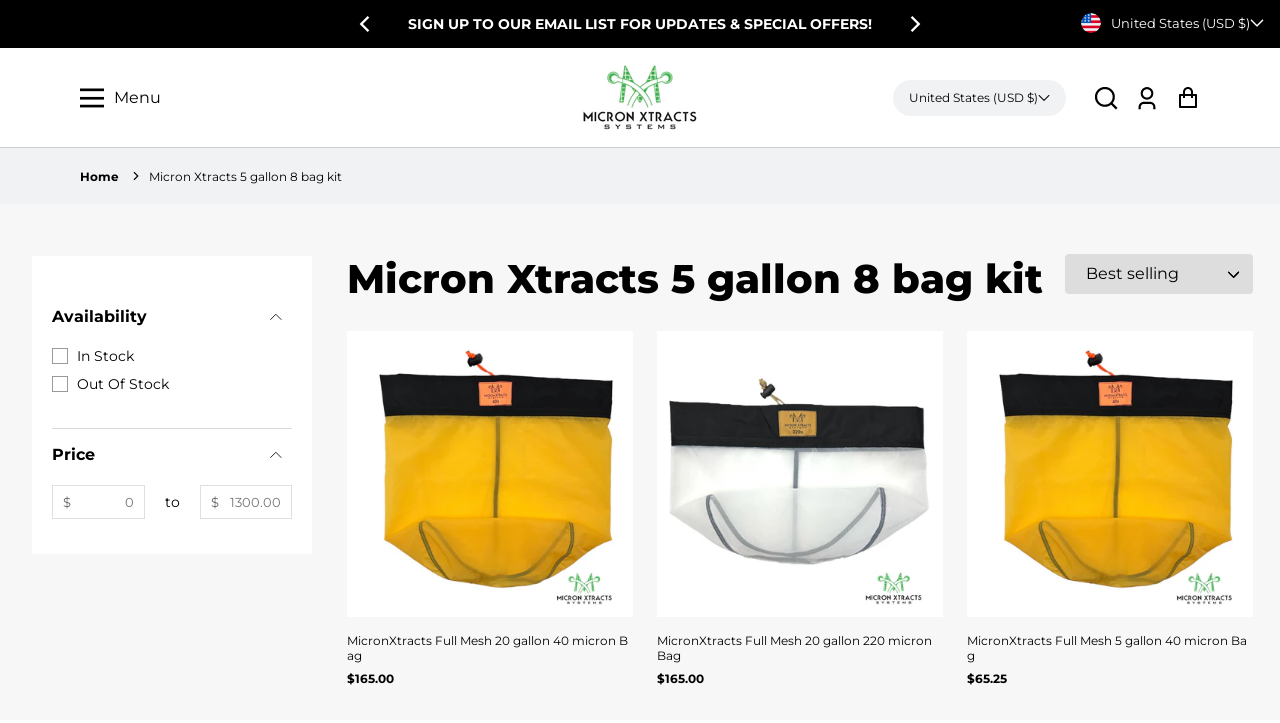

--- FILE ---
content_type: text/html; charset=utf-8
request_url: https://www.micronxtracts.com/collections/micron-xtracts-5-gallon-8-bag-kit
body_size: 38172
content:
<!doctype html>
  <html class="no-js" lang="en">
    <head>
  
      
   
      <meta charset="utf-8">
      <meta http-equiv="X-UA-Compatible" content="IE=edge">
      <meta name="viewport" content="width=device-width,initial-scale=1">
      <meta name="theme-color" content="">
      <link rel="canonical" href="https://www.micronxtracts.com/collections/micron-xtracts-5-gallon-8-bag-kit">
      <link rel="preconnect" href="https://cdn.shopify.com" crossorigin><link rel="preconnect" href="https://fonts.shopifycdn.com" crossorigin><title>
        Micron Xtracts 5 gallon 8 bag kit
 &ndash; Micron Xtracts Systems</title>
  
      
        <meta name="description" content="5 gallon extraction 8bag kit from Micron xtracts systems">
      
  
      


<meta property="og:site_name" content="Micron Xtracts 5 gallon 8 bag kit">
<meta property="og:url" content="https://www.micronxtracts.com/collections/micron-xtracts-5-gallon-8-bag-kit">
<meta property="og:title" content="Micron Xtracts 5 gallon 8 bag kit">
<meta property="og:type" content="product.group">
<meta property="og:description" content="5 gallon extraction 8bag kit from Micron xtracts systems"><meta property="og:image" content="https://www.micronxtracts.com/cdn/shop/collections/0F72C2C7-9C2B-47F5-9676-399F0EA61FD5_7641dd42-5c6f-47b6-b66d-35ef64f9628e_1200x1200.png?v=1539461619">
<meta property="og:image:secure_url" content="https://www.micronxtracts.com/cdn/shop/collections/0F72C2C7-9C2B-47F5-9676-399F0EA61FD5_7641dd42-5c6f-47b6-b66d-35ef64f9628e_1200x1200.png?v=1539461619">
<meta name="twitter:site" content="@#"><meta name="twitter:card" content="summary_large_image">
<meta name="twitter:title" content="Micron Xtracts 5 gallon 8 bag kit">
<meta name="twitter:description" content="5 gallon extraction 8bag kit from Micron xtracts systems">

      
      <!-- For speed optmization purpose --><script type='text/javascript' src='https://www.micronxtracts.com/apps/wlm/js/wlm-1.1.js'></script>


 
 









<style type="text/css">.wlm-message-pnf{text-align:center;}#wlm-pwd-form {padding: 30px 0;text-align: center}#wlm-wrapper,.wlm-form-holder {display: inline-block}#wlm-pwd-error {display: none;color: #fb8077;text-align: left}#wlm-pwd-error.wlm-error {border: 1px solid #fb8077}#wlm-pwd-form-button {display: inline-block!important;height: auto!important;padding: 8px 15px!important;background: #777;border-radius: 3px!important;color: #fff!important;text-decoration: none!important;vertical-align: top}.wlm-instantclick-fix,.wlm-item-selector {position: absolute;z-index: -999;display: none;height: 0;width: 0;font-size: 0;line-height: 0}</style>



























        
      <script type='text/javascript'>
      
        wlm.navigateByLocation();
      
      wlm.jq(document).ready(function(){
        wlm.removeLinks();
      });
    </script>
    
    
      
 









 
<script>window.performance && window.performance.mark && window.performance.mark('shopify.content_for_header.start');</script><meta name="google-site-verification" content="IRtQ6BVfZZ-tntAwW5w0uFMl8SDW4GisiimmEijimu8">
<meta id="shopify-digital-wallet" name="shopify-digital-wallet" content="/13233291322/digital_wallets/dialog">
<meta name="shopify-checkout-api-token" content="d1f6da8575360ce86a47b8cbd7eececc">
<meta id="in-context-paypal-metadata" data-shop-id="13233291322" data-venmo-supported="false" data-environment="production" data-locale="en_US" data-paypal-v4="true" data-currency="USD">
<link rel="alternate" type="application/atom+xml" title="Feed" href="/collections/micron-xtracts-5-gallon-8-bag-kit.atom" />
<link rel="next" href="/collections/micron-xtracts-5-gallon-8-bag-kit?page=2">
<link rel="alternate" type="application/json+oembed" href="https://www.micronxtracts.com/collections/micron-xtracts-5-gallon-8-bag-kit.oembed">
<script async="async" data-src="/checkouts/internal/preloads.js?locale=en-US"></script>
<link rel="preconnect" href="https://shop.app" crossorigin="anonymous">
<script async="async" data-src="https://shop.app/checkouts/internal/preloads.js?locale=en-US&shop_id=13233291322" crossorigin="anonymous"></script>
<script id="apple-pay-shop-capabilities" type="application/json">{"shopId":13233291322,"countryCode":"US","currencyCode":"USD","merchantCapabilities":["supports3DS"],"merchantId":"gid:\/\/shopify\/Shop\/13233291322","merchantName":"Micron Xtracts Systems","requiredBillingContactFields":["postalAddress","email"],"requiredShippingContactFields":["postalAddress","email"],"shippingType":"shipping","supportedNetworks":["visa","masterCard","amex","discover","elo","jcb"],"total":{"type":"pending","label":"Micron Xtracts Systems","amount":"1.00"},"shopifyPaymentsEnabled":true,"supportsSubscriptions":true}</script>
<script id="shopify-features" type="application/json">{"accessToken":"d1f6da8575360ce86a47b8cbd7eececc","betas":["rich-media-storefront-analytics"],"domain":"www.micronxtracts.com","predictiveSearch":true,"shopId":13233291322,"locale":"en"}</script>
<script>var Shopify = Shopify || {};
Shopify.shop = "smart-xtracts.myshopify.com";
Shopify.locale = "en";
Shopify.currency = {"active":"USD","rate":"1.0"};
Shopify.country = "US";
Shopify.theme = {"name":"Updated copy of Effortless","id":132885282974,"schema_name":"Effortless","schema_version":"3.2.0","theme_store_id":1743,"role":"main"};
Shopify.theme.handle = "null";
Shopify.theme.style = {"id":null,"handle":null};
Shopify.cdnHost = "www.micronxtracts.com/cdn";
Shopify.routes = Shopify.routes || {};
Shopify.routes.root = "/";</script>
<script type="module">!function(o){(o.Shopify=o.Shopify||{}).modules=!0}(window);</script>
<script>!function(o){function n(){var o=[];function n(){o.push(Array.prototype.slice.apply(arguments))}return n.q=o,n}var t=o.Shopify=o.Shopify||{};t.loadFeatures=n(),t.autoloadFeatures=n()}(window);</script>
<script>
  window.ShopifyPay = window.ShopifyPay || {};
  window.ShopifyPay.apiHost = "shop.app\/pay";
  window.ShopifyPay.redirectState = null;
</script>
<script id="shop-js-analytics" type="application/json">{"pageType":"collection"}</script>
<script defer="defer" async type="module" data-src="//www.micronxtracts.com/cdn/shopifycloud/shop-js/modules/v2/client.init-shop-cart-sync_BT-GjEfc.en.esm.js"></script>
<script defer="defer" async type="module" data-src="//www.micronxtracts.com/cdn/shopifycloud/shop-js/modules/v2/chunk.common_D58fp_Oc.esm.js"></script>
<script defer="defer" async type="module" data-src="//www.micronxtracts.com/cdn/shopifycloud/shop-js/modules/v2/chunk.modal_xMitdFEc.esm.js"></script>
<script type="module">
  await import("//www.micronxtracts.com/cdn/shopifycloud/shop-js/modules/v2/client.init-shop-cart-sync_BT-GjEfc.en.esm.js");
await import("//www.micronxtracts.com/cdn/shopifycloud/shop-js/modules/v2/chunk.common_D58fp_Oc.esm.js");
await import("//www.micronxtracts.com/cdn/shopifycloud/shop-js/modules/v2/chunk.modal_xMitdFEc.esm.js");

  window.Shopify.SignInWithShop?.initShopCartSync?.({"fedCMEnabled":true,"windoidEnabled":true});

</script>
<script>
  window.Shopify = window.Shopify || {};
  if (!window.Shopify.featureAssets) window.Shopify.featureAssets = {};
  window.Shopify.featureAssets['shop-js'] = {"shop-cart-sync":["modules/v2/client.shop-cart-sync_DZOKe7Ll.en.esm.js","modules/v2/chunk.common_D58fp_Oc.esm.js","modules/v2/chunk.modal_xMitdFEc.esm.js"],"init-fed-cm":["modules/v2/client.init-fed-cm_B6oLuCjv.en.esm.js","modules/v2/chunk.common_D58fp_Oc.esm.js","modules/v2/chunk.modal_xMitdFEc.esm.js"],"shop-cash-offers":["modules/v2/client.shop-cash-offers_D2sdYoxE.en.esm.js","modules/v2/chunk.common_D58fp_Oc.esm.js","modules/v2/chunk.modal_xMitdFEc.esm.js"],"shop-login-button":["modules/v2/client.shop-login-button_QeVjl5Y3.en.esm.js","modules/v2/chunk.common_D58fp_Oc.esm.js","modules/v2/chunk.modal_xMitdFEc.esm.js"],"pay-button":["modules/v2/client.pay-button_DXTOsIq6.en.esm.js","modules/v2/chunk.common_D58fp_Oc.esm.js","modules/v2/chunk.modal_xMitdFEc.esm.js"],"shop-button":["modules/v2/client.shop-button_DQZHx9pm.en.esm.js","modules/v2/chunk.common_D58fp_Oc.esm.js","modules/v2/chunk.modal_xMitdFEc.esm.js"],"avatar":["modules/v2/client.avatar_BTnouDA3.en.esm.js"],"init-windoid":["modules/v2/client.init-windoid_CR1B-cfM.en.esm.js","modules/v2/chunk.common_D58fp_Oc.esm.js","modules/v2/chunk.modal_xMitdFEc.esm.js"],"init-shop-for-new-customer-accounts":["modules/v2/client.init-shop-for-new-customer-accounts_C_vY_xzh.en.esm.js","modules/v2/client.shop-login-button_QeVjl5Y3.en.esm.js","modules/v2/chunk.common_D58fp_Oc.esm.js","modules/v2/chunk.modal_xMitdFEc.esm.js"],"init-shop-email-lookup-coordinator":["modules/v2/client.init-shop-email-lookup-coordinator_BI7n9ZSv.en.esm.js","modules/v2/chunk.common_D58fp_Oc.esm.js","modules/v2/chunk.modal_xMitdFEc.esm.js"],"init-shop-cart-sync":["modules/v2/client.init-shop-cart-sync_BT-GjEfc.en.esm.js","modules/v2/chunk.common_D58fp_Oc.esm.js","modules/v2/chunk.modal_xMitdFEc.esm.js"],"shop-toast-manager":["modules/v2/client.shop-toast-manager_DiYdP3xc.en.esm.js","modules/v2/chunk.common_D58fp_Oc.esm.js","modules/v2/chunk.modal_xMitdFEc.esm.js"],"init-customer-accounts":["modules/v2/client.init-customer-accounts_D9ZNqS-Q.en.esm.js","modules/v2/client.shop-login-button_QeVjl5Y3.en.esm.js","modules/v2/chunk.common_D58fp_Oc.esm.js","modules/v2/chunk.modal_xMitdFEc.esm.js"],"init-customer-accounts-sign-up":["modules/v2/client.init-customer-accounts-sign-up_iGw4briv.en.esm.js","modules/v2/client.shop-login-button_QeVjl5Y3.en.esm.js","modules/v2/chunk.common_D58fp_Oc.esm.js","modules/v2/chunk.modal_xMitdFEc.esm.js"],"shop-follow-button":["modules/v2/client.shop-follow-button_CqMgW2wH.en.esm.js","modules/v2/chunk.common_D58fp_Oc.esm.js","modules/v2/chunk.modal_xMitdFEc.esm.js"],"checkout-modal":["modules/v2/client.checkout-modal_xHeaAweL.en.esm.js","modules/v2/chunk.common_D58fp_Oc.esm.js","modules/v2/chunk.modal_xMitdFEc.esm.js"],"shop-login":["modules/v2/client.shop-login_D91U-Q7h.en.esm.js","modules/v2/chunk.common_D58fp_Oc.esm.js","modules/v2/chunk.modal_xMitdFEc.esm.js"],"lead-capture":["modules/v2/client.lead-capture_BJmE1dJe.en.esm.js","modules/v2/chunk.common_D58fp_Oc.esm.js","modules/v2/chunk.modal_xMitdFEc.esm.js"],"payment-terms":["modules/v2/client.payment-terms_Ci9AEqFq.en.esm.js","modules/v2/chunk.common_D58fp_Oc.esm.js","modules/v2/chunk.modal_xMitdFEc.esm.js"]};
</script>
<script>(function() {
  var isLoaded = false;
  function asyncLoad() {
    if (isLoaded) return;
    isLoaded = true;
    var urls = ["\/\/shopify.privy.com\/widget.js?shop=smart-xtracts.myshopify.com","https:\/\/a.mailmunch.co\/widgets\/site-553760-33d80c6e57a839c54d568cdf90663b142fbe06dd.js?shop=smart-xtracts.myshopify.com"];
    for (var i = 0; i < urls.length; i++) {
      var s = document.createElement('script');
      s.type = 'text/javascript';
      s.async = true;
      s.src = urls[i];
      var x = document.getElementsByTagName('script')[0];
      x.parentNode.insertBefore(s, x);
    }
  };
  document.addEventListener('StartAsyncLoading',function(event){asyncLoad();});if(window.attachEvent) {
    window.attachEvent('onload', function(){});
  } else {
    window.addEventListener('load', function(){}, false);
  }
})();</script>
<script id="__st">var __st={"a":13233291322,"offset":-21600,"reqid":"4c60a74d-817e-4fc2-94bd-8250c31f3ef6-1769117121","pageurl":"www.micronxtracts.com\/collections\/micron-xtracts-5-gallon-8-bag-kit","u":"19e1ea533196","p":"collection","rtyp":"collection","rid":75562516538};</script>
<script>window.ShopifyPaypalV4VisibilityTracking = true;</script>
<script id="captcha-bootstrap">!function(){'use strict';const t='contact',e='account',n='new_comment',o=[[t,t],['blogs',n],['comments',n],[t,'customer']],c=[[e,'customer_login'],[e,'guest_login'],[e,'recover_customer_password'],[e,'create_customer']],r=t=>t.map((([t,e])=>`form[action*='/${t}']:not([data-nocaptcha='true']) input[name='form_type'][value='${e}']`)).join(','),a=t=>()=>t?[...document.querySelectorAll(t)].map((t=>t.form)):[];function s(){const t=[...o],e=r(t);return a(e)}const i='password',u='form_key',d=['recaptcha-v3-token','g-recaptcha-response','h-captcha-response',i],f=()=>{try{return window.sessionStorage}catch{return}},m='__shopify_v',_=t=>t.elements[u];function p(t,e,n=!1){try{const o=window.sessionStorage,c=JSON.parse(o.getItem(e)),{data:r}=function(t){const{data:e,action:n}=t;return t[m]||n?{data:e,action:n}:{data:t,action:n}}(c);for(const[e,n]of Object.entries(r))t.elements[e]&&(t.elements[e].value=n);n&&o.removeItem(e)}catch(o){console.error('form repopulation failed',{error:o})}}const l='form_type',E='cptcha';function T(t){t.dataset[E]=!0}const w=window,h=w.document,L='Shopify',v='ce_forms',y='captcha';let A=!1;((t,e)=>{const n=(g='f06e6c50-85a8-45c8-87d0-21a2b65856fe',I='https://cdn.shopify.com/shopifycloud/storefront-forms-hcaptcha/ce_storefront_forms_captcha_hcaptcha.v1.5.2.iife.js',D={infoText:'Protected by hCaptcha',privacyText:'Privacy',termsText:'Terms'},(t,e,n)=>{const o=w[L][v],c=o.bindForm;if(c)return c(t,g,e,D).then(n);var r;o.q.push([[t,g,e,D],n]),r=I,A||(h.body.append(Object.assign(h.createElement('script'),{id:'captcha-provider',async:!0,src:r})),A=!0)});var g,I,D;w[L]=w[L]||{},w[L][v]=w[L][v]||{},w[L][v].q=[],w[L][y]=w[L][y]||{},w[L][y].protect=function(t,e){n(t,void 0,e),T(t)},Object.freeze(w[L][y]),function(t,e,n,w,h,L){const[v,y,A,g]=function(t,e,n){const i=e?o:[],u=t?c:[],d=[...i,...u],f=r(d),m=r(i),_=r(d.filter((([t,e])=>n.includes(e))));return[a(f),a(m),a(_),s()]}(w,h,L),I=t=>{const e=t.target;return e instanceof HTMLFormElement?e:e&&e.form},D=t=>v().includes(t);t.addEventListener('submit',(t=>{const e=I(t);if(!e)return;const n=D(e)&&!e.dataset.hcaptchaBound&&!e.dataset.recaptchaBound,o=_(e),c=g().includes(e)&&(!o||!o.value);(n||c)&&t.preventDefault(),c&&!n&&(function(t){try{if(!f())return;!function(t){const e=f();if(!e)return;const n=_(t);if(!n)return;const o=n.value;o&&e.removeItem(o)}(t);const e=Array.from(Array(32),(()=>Math.random().toString(36)[2])).join('');!function(t,e){_(t)||t.append(Object.assign(document.createElement('input'),{type:'hidden',name:u})),t.elements[u].value=e}(t,e),function(t,e){const n=f();if(!n)return;const o=[...t.querySelectorAll(`input[type='${i}']`)].map((({name:t})=>t)),c=[...d,...o],r={};for(const[a,s]of new FormData(t).entries())c.includes(a)||(r[a]=s);n.setItem(e,JSON.stringify({[m]:1,action:t.action,data:r}))}(t,e)}catch(e){console.error('failed to persist form',e)}}(e),e.submit())}));const S=(t,e)=>{t&&!t.dataset[E]&&(n(t,e.some((e=>e===t))),T(t))};for(const o of['focusin','change'])t.addEventListener(o,(t=>{const e=I(t);D(e)&&S(e,y())}));const B=e.get('form_key'),M=e.get(l),P=B&&M;t.addEventListener('DOMContentLoaded',(()=>{const t=y();if(P)for(const e of t)e.elements[l].value===M&&p(e,B);[...new Set([...A(),...v().filter((t=>'true'===t.dataset.shopifyCaptcha))])].forEach((e=>S(e,t)))}))}(h,new URLSearchParams(w.location.search),n,t,e,['guest_login'])})(!0,!0)}();</script>
<script integrity="sha256-4kQ18oKyAcykRKYeNunJcIwy7WH5gtpwJnB7kiuLZ1E=" data-source-attribution="shopify.loadfeatures" defer="defer" data-src="//www.micronxtracts.com/cdn/shopifycloud/storefront/assets/storefront/load_feature-a0a9edcb.js" crossorigin="anonymous"></script>
<script crossorigin="anonymous" defer="defer" data-src="//www.micronxtracts.com/cdn/shopifycloud/storefront/assets/shopify_pay/storefront-65b4c6d7.js?v=20250812"></script>
<script data-source-attribution="shopify.dynamic_checkout.dynamic.init">var Shopify=Shopify||{};Shopify.PaymentButton=Shopify.PaymentButton||{isStorefrontPortableWallets:!0,init:function(){window.Shopify.PaymentButton.init=function(){};var t=document.createElement("script");t.data-src="https://www.micronxtracts.com/cdn/shopifycloud/portable-wallets/latest/portable-wallets.en.js",t.type="module",document.head.appendChild(t)}};
</script>
<script data-source-attribution="shopify.dynamic_checkout.buyer_consent">
  function portableWalletsHideBuyerConsent(e){var t=document.getElementById("shopify-buyer-consent"),n=document.getElementById("shopify-subscription-policy-button");t&&n&&(t.classList.add("hidden"),t.setAttribute("aria-hidden","true"),n.removeEventListener("click",e))}function portableWalletsShowBuyerConsent(e){var t=document.getElementById("shopify-buyer-consent"),n=document.getElementById("shopify-subscription-policy-button");t&&n&&(t.classList.remove("hidden"),t.removeAttribute("aria-hidden"),n.addEventListener("click",e))}window.Shopify?.PaymentButton&&(window.Shopify.PaymentButton.hideBuyerConsent=portableWalletsHideBuyerConsent,window.Shopify.PaymentButton.showBuyerConsent=portableWalletsShowBuyerConsent);
</script>
<script data-source-attribution="shopify.dynamic_checkout.cart.bootstrap">document.addEventListener("DOMContentLoaded",(function(){function t(){return document.querySelector("shopify-accelerated-checkout-cart, shopify-accelerated-checkout")}if(t())Shopify.PaymentButton.init();else{new MutationObserver((function(e,n){t()&&(Shopify.PaymentButton.init(),n.disconnect())})).observe(document.body,{childList:!0,subtree:!0})}}));
</script>
<link id="shopify-accelerated-checkout-styles" rel="stylesheet" media="screen" href="https://www.micronxtracts.com/cdn/shopifycloud/portable-wallets/latest/accelerated-checkout-backwards-compat.css" crossorigin="anonymous">
<style id="shopify-accelerated-checkout-cart">
        #shopify-buyer-consent {
  margin-top: 1em;
  display: inline-block;
  width: 100%;
}

#shopify-buyer-consent.hidden {
  display: none;
}

#shopify-subscription-policy-button {
  background: none;
  border: none;
  padding: 0;
  text-decoration: underline;
  font-size: inherit;
  cursor: pointer;
}

#shopify-subscription-policy-button::before {
  box-shadow: none;
}

      </style>
<script id="sections-script" data-sections="header" defer="defer" src="//www.micronxtracts.com/cdn/shop/t/6/compiled_assets/scripts.js?v=242"></script>
<script>window.performance && window.performance.mark && window.performance.mark('shopify.content_for_header.end');</script>


  
      <style data-shopify>
        @font-face {
  font-family: Montserrat;
  font-weight: 400;
  font-style: normal;
  font-display: swap;
  src: url("//www.micronxtracts.com/cdn/fonts/montserrat/montserrat_n4.81949fa0ac9fd2021e16436151e8eaa539321637.woff2") format("woff2"),
       url("//www.micronxtracts.com/cdn/fonts/montserrat/montserrat_n4.a6c632ca7b62da89c3594789ba828388aac693fe.woff") format("woff");
}

        @font-face {
  font-family: Montserrat;
  font-weight: 700;
  font-style: normal;
  font-display: swap;
  src: url("//www.micronxtracts.com/cdn/fonts/montserrat/montserrat_n7.3c434e22befd5c18a6b4afadb1e3d77c128c7939.woff2") format("woff2"),
       url("//www.micronxtracts.com/cdn/fonts/montserrat/montserrat_n7.5d9fa6e2cae713c8fb539a9876489d86207fe957.woff") format("woff");
}

        @font-face {
  font-family: Montserrat;
  font-weight: 400;
  font-style: italic;
  font-display: swap;
  src: url("//www.micronxtracts.com/cdn/fonts/montserrat/montserrat_i4.5a4ea298b4789e064f62a29aafc18d41f09ae59b.woff2") format("woff2"),
       url("//www.micronxtracts.com/cdn/fonts/montserrat/montserrat_i4.072b5869c5e0ed5b9d2021e4c2af132e16681ad2.woff") format("woff");
}

        @font-face {
  font-family: Montserrat;
  font-weight: 700;
  font-style: italic;
  font-display: swap;
  src: url("//www.micronxtracts.com/cdn/fonts/montserrat/montserrat_i7.a0d4a463df4f146567d871890ffb3c80408e7732.woff2") format("woff2"),
       url("//www.micronxtracts.com/cdn/fonts/montserrat/montserrat_i7.f6ec9f2a0681acc6f8152c40921d2a4d2e1a2c78.woff") format("woff");
}

        @font-face {
  font-family: Montserrat;
  font-weight: 800;
  font-style: normal;
  font-display: swap;
  src: url("//www.micronxtracts.com/cdn/fonts/montserrat/montserrat_n8.853056e398b4dadf6838423edb7abaa02f651554.woff2") format("woff2"),
       url("//www.micronxtracts.com/cdn/fonts/montserrat/montserrat_n8.9201aba6104751e1b3e48577a5a739fc14862200.woff") format("woff");
}

  
        :root {
          --font-body-family: Montserrat, sans-serif;
          --font-body-style: normal;
          --font-body-weight: 400;
  
          --font-heading-family: Montserrat, sans-serif;
          --font-heading-style: normal;
          --font-heading-weight: 800;
  
          --font-body-scale: 1.0;
          --font-heading-scale: 1.0;
  
          --color-text: 0, 0, 0;
          --color-shadow: 0, 0, 0;
          --color-background-1: 255, 255, 255;
          --color-background-2: 0, 0, 0;
          --color-base-solid-button-labels: 255, 255, 255;
          --color-base-outline-button-labels: 0, 0, 0;
          --color-accent-1: 58, 131, 126;
          --color-accent-2: 238, 238, 238;
          --payment-terms-background-color: #FFFFFF;
          --color-input-border: #D6D8DC;
          --color-focus: #3a837e;
  
          --page-width: 1300px;
          --page-width-margin: 0rem;
  
          --badge-sale-bg-color: #ebe309;
          --badge-sale-color: #fff;
          --badge-sold-out-bg-color: #2d2d2d;
          --badge-sold-out-color: #fff;
  
          --colorHeader: #ffffff;
          --colorHeaderText:#000000;
  
          --colorMenu: #ffffff;
          --colorMenuText: #111;
          --colorMenuSocial: #111; 
  
          --colorFooter: #fff;
          --colorFooterBorder:#c1c1c1;
          --colorFooterText:#111;
  
          --socialCircleWidth: 22px;
          --socialIconWidth: 22px;
          --socialIconColor: #3a837e;
          --socialCircleColor: ;         
        }
      </style>
  
      <link href="//www.micronxtracts.com/cdn/shop/t/6/assets/base.css?v=139655710885865714851683663735" rel="stylesheet" type="text/css" media="all" />
<link rel="preload" as="font" href="//www.micronxtracts.com/cdn/fonts/montserrat/montserrat_n4.81949fa0ac9fd2021e16436151e8eaa539321637.woff2" type="font/woff2" crossorigin><link rel="preload" as="font" href="//www.micronxtracts.com/cdn/fonts/montserrat/montserrat_n8.853056e398b4dadf6838423edb7abaa02f651554.woff2" type="font/woff2" crossorigin><link rel="stylesheet" data-href="//www.micronxtracts.com/cdn/shop/t/6/assets/component-predictive-search.css?v=1589136469341437221683663677" media="print" onload="this.media='all'"><script>document.documentElement.className = document.documentElement.className.replace('no-js', 'js');
      if (Shopify.designMode) {
        document.documentElement.classList.add('shopify-design-mode');
      }
      </script>
    <link href="https://monorail-edge.shopifysvc.com" rel="dns-prefetch">
<script>(function(){if ("sendBeacon" in navigator && "performance" in window) {try {var session_token_from_headers = performance.getEntriesByType('navigation')[0].serverTiming.find(x => x.name == '_s').description;} catch {var session_token_from_headers = undefined;}var session_cookie_matches = document.cookie.match(/_shopify_s=([^;]*)/);var session_token_from_cookie = session_cookie_matches && session_cookie_matches.length === 2 ? session_cookie_matches[1] : "";var session_token = session_token_from_headers || session_token_from_cookie || "";function handle_abandonment_event(e) {var entries = performance.getEntries().filter(function(entry) {return /monorail-edge.shopifysvc.com/.test(entry.name);});if (!window.abandonment_tracked && entries.length === 0) {window.abandonment_tracked = true;var currentMs = Date.now();var navigation_start = performance.timing.navigationStart;var payload = {shop_id: 13233291322,url: window.location.href,navigation_start,duration: currentMs - navigation_start,session_token,page_type: "collection"};window.navigator.sendBeacon("https://monorail-edge.shopifysvc.com/v1/produce", JSON.stringify({schema_id: "online_store_buyer_site_abandonment/1.1",payload: payload,metadata: {event_created_at_ms: currentMs,event_sent_at_ms: currentMs}}));}}window.addEventListener('pagehide', handle_abandonment_event);}}());</script>
<script id="web-pixels-manager-setup">(function e(e,d,r,n,o){if(void 0===o&&(o={}),!Boolean(null===(a=null===(i=window.Shopify)||void 0===i?void 0:i.analytics)||void 0===a?void 0:a.replayQueue)){var i,a;window.Shopify=window.Shopify||{};var t=window.Shopify;t.analytics=t.analytics||{};var s=t.analytics;s.replayQueue=[],s.publish=function(e,d,r){return s.replayQueue.push([e,d,r]),!0};try{self.performance.mark("wpm:start")}catch(e){}var l=function(){var e={modern:/Edge?\/(1{2}[4-9]|1[2-9]\d|[2-9]\d{2}|\d{4,})\.\d+(\.\d+|)|Firefox\/(1{2}[4-9]|1[2-9]\d|[2-9]\d{2}|\d{4,})\.\d+(\.\d+|)|Chrom(ium|e)\/(9{2}|\d{3,})\.\d+(\.\d+|)|(Maci|X1{2}).+ Version\/(15\.\d+|(1[6-9]|[2-9]\d|\d{3,})\.\d+)([,.]\d+|)( \(\w+\)|)( Mobile\/\w+|) Safari\/|Chrome.+OPR\/(9{2}|\d{3,})\.\d+\.\d+|(CPU[ +]OS|iPhone[ +]OS|CPU[ +]iPhone|CPU IPhone OS|CPU iPad OS)[ +]+(15[._]\d+|(1[6-9]|[2-9]\d|\d{3,})[._]\d+)([._]\d+|)|Android:?[ /-](13[3-9]|1[4-9]\d|[2-9]\d{2}|\d{4,})(\.\d+|)(\.\d+|)|Android.+Firefox\/(13[5-9]|1[4-9]\d|[2-9]\d{2}|\d{4,})\.\d+(\.\d+|)|Android.+Chrom(ium|e)\/(13[3-9]|1[4-9]\d|[2-9]\d{2}|\d{4,})\.\d+(\.\d+|)|SamsungBrowser\/([2-9]\d|\d{3,})\.\d+/,legacy:/Edge?\/(1[6-9]|[2-9]\d|\d{3,})\.\d+(\.\d+|)|Firefox\/(5[4-9]|[6-9]\d|\d{3,})\.\d+(\.\d+|)|Chrom(ium|e)\/(5[1-9]|[6-9]\d|\d{3,})\.\d+(\.\d+|)([\d.]+$|.*Safari\/(?![\d.]+ Edge\/[\d.]+$))|(Maci|X1{2}).+ Version\/(10\.\d+|(1[1-9]|[2-9]\d|\d{3,})\.\d+)([,.]\d+|)( \(\w+\)|)( Mobile\/\w+|) Safari\/|Chrome.+OPR\/(3[89]|[4-9]\d|\d{3,})\.\d+\.\d+|(CPU[ +]OS|iPhone[ +]OS|CPU[ +]iPhone|CPU IPhone OS|CPU iPad OS)[ +]+(10[._]\d+|(1[1-9]|[2-9]\d|\d{3,})[._]\d+)([._]\d+|)|Android:?[ /-](13[3-9]|1[4-9]\d|[2-9]\d{2}|\d{4,})(\.\d+|)(\.\d+|)|Mobile Safari.+OPR\/([89]\d|\d{3,})\.\d+\.\d+|Android.+Firefox\/(13[5-9]|1[4-9]\d|[2-9]\d{2}|\d{4,})\.\d+(\.\d+|)|Android.+Chrom(ium|e)\/(13[3-9]|1[4-9]\d|[2-9]\d{2}|\d{4,})\.\d+(\.\d+|)|Android.+(UC? ?Browser|UCWEB|U3)[ /]?(15\.([5-9]|\d{2,})|(1[6-9]|[2-9]\d|\d{3,})\.\d+)\.\d+|SamsungBrowser\/(5\.\d+|([6-9]|\d{2,})\.\d+)|Android.+MQ{2}Browser\/(14(\.(9|\d{2,})|)|(1[5-9]|[2-9]\d|\d{3,})(\.\d+|))(\.\d+|)|K[Aa][Ii]OS\/(3\.\d+|([4-9]|\d{2,})\.\d+)(\.\d+|)/},d=e.modern,r=e.legacy,n=navigator.userAgent;return n.match(d)?"modern":n.match(r)?"legacy":"unknown"}(),u="modern"===l?"modern":"legacy",c=(null!=n?n:{modern:"",legacy:""})[u],f=function(e){return[e.baseUrl,"/wpm","/b",e.hashVersion,"modern"===e.buildTarget?"m":"l",".js"].join("")}({baseUrl:d,hashVersion:r,buildTarget:u}),m=function(e){var d=e.version,r=e.bundleTarget,n=e.surface,o=e.pageUrl,i=e.monorailEndpoint;return{emit:function(e){var a=e.status,t=e.errorMsg,s=(new Date).getTime(),l=JSON.stringify({metadata:{event_sent_at_ms:s},events:[{schema_id:"web_pixels_manager_load/3.1",payload:{version:d,bundle_target:r,page_url:o,status:a,surface:n,error_msg:t},metadata:{event_created_at_ms:s}}]});if(!i)return console&&console.warn&&console.warn("[Web Pixels Manager] No Monorail endpoint provided, skipping logging."),!1;try{return self.navigator.sendBeacon.bind(self.navigator)(i,l)}catch(e){}var u=new XMLHttpRequest;try{return u.open("POST",i,!0),u.setRequestHeader("Content-Type","text/plain"),u.send(l),!0}catch(e){return console&&console.warn&&console.warn("[Web Pixels Manager] Got an unhandled error while logging to Monorail."),!1}}}}({version:r,bundleTarget:l,surface:e.surface,pageUrl:self.location.href,monorailEndpoint:e.monorailEndpoint});try{o.browserTarget=l,function(e){var d=e.src,r=e.async,n=void 0===r||r,o=e.onload,i=e.onerror,a=e.sri,t=e.scriptDataAttributes,s=void 0===t?{}:t,l=document.createElement("script"),u=document.querySelector("head"),c=document.querySelector("body");if(l.async=n,l.src=d,a&&(l.integrity=a,l.crossOrigin="anonymous"),s)for(var f in s)if(Object.prototype.hasOwnProperty.call(s,f))try{l.dataset[f]=s[f]}catch(e){}if(o&&l.addEventListener("load",o),i&&l.addEventListener("error",i),u)u.appendChild(l);else{if(!c)throw new Error("Did not find a head or body element to append the script");c.appendChild(l)}}({src:f,async:!0,onload:function(){if(!function(){var e,d;return Boolean(null===(d=null===(e=window.Shopify)||void 0===e?void 0:e.analytics)||void 0===d?void 0:d.initialized)}()){var d=window.webPixelsManager.init(e)||void 0;if(d){var r=window.Shopify.analytics;r.replayQueue.forEach((function(e){var r=e[0],n=e[1],o=e[2];d.publishCustomEvent(r,n,o)})),r.replayQueue=[],r.publish=d.publishCustomEvent,r.visitor=d.visitor,r.initialized=!0}}},onerror:function(){return m.emit({status:"failed",errorMsg:"".concat(f," has failed to load")})},sri:function(e){var d=/^sha384-[A-Za-z0-9+/=]+$/;return"string"==typeof e&&d.test(e)}(c)?c:"",scriptDataAttributes:o}),m.emit({status:"loading"})}catch(e){m.emit({status:"failed",errorMsg:(null==e?void 0:e.message)||"Unknown error"})}}})({shopId: 13233291322,storefrontBaseUrl: "https://www.micronxtracts.com",extensionsBaseUrl: "https://extensions.shopifycdn.com/cdn/shopifycloud/web-pixels-manager",monorailEndpoint: "https://monorail-edge.shopifysvc.com/unstable/produce_batch",surface: "storefront-renderer",enabledBetaFlags: ["2dca8a86"],webPixelsConfigList: [{"id":"658538654","configuration":"{\"config\":\"{\\\"pixel_id\\\":\\\"AW-782279167\\\",\\\"target_country\\\":\\\"US\\\",\\\"gtag_events\\\":[{\\\"type\\\":\\\"search\\\",\\\"action_label\\\":\\\"AW-782279167\\\/FDH5CJ-b1YsBEP_DgvUC\\\"},{\\\"type\\\":\\\"begin_checkout\\\",\\\"action_label\\\":\\\"AW-782279167\\\/cWuWCJyb1YsBEP_DgvUC\\\"},{\\\"type\\\":\\\"view_item\\\",\\\"action_label\\\":[\\\"AW-782279167\\\/H_htCJab1YsBEP_DgvUC\\\",\\\"MC-B7BB1QVJB9\\\"]},{\\\"type\\\":\\\"purchase\\\",\\\"action_label\\\":[\\\"AW-782279167\\\/BR7ACJOb1YsBEP_DgvUC\\\",\\\"MC-B7BB1QVJB9\\\"]},{\\\"type\\\":\\\"page_view\\\",\\\"action_label\\\":[\\\"AW-782279167\\\/CesmCJCb1YsBEP_DgvUC\\\",\\\"MC-B7BB1QVJB9\\\"]},{\\\"type\\\":\\\"add_payment_info\\\",\\\"action_label\\\":\\\"AW-782279167\\\/jLP-CKKb1YsBEP_DgvUC\\\"},{\\\"type\\\":\\\"add_to_cart\\\",\\\"action_label\\\":\\\"AW-782279167\\\/kSDmCJmb1YsBEP_DgvUC\\\"}],\\\"enable_monitoring_mode\\\":false}\"}","eventPayloadVersion":"v1","runtimeContext":"OPEN","scriptVersion":"b2a88bafab3e21179ed38636efcd8a93","type":"APP","apiClientId":1780363,"privacyPurposes":[],"dataSharingAdjustments":{"protectedCustomerApprovalScopes":["read_customer_address","read_customer_email","read_customer_name","read_customer_personal_data","read_customer_phone"]}},{"id":"shopify-app-pixel","configuration":"{}","eventPayloadVersion":"v1","runtimeContext":"STRICT","scriptVersion":"0450","apiClientId":"shopify-pixel","type":"APP","privacyPurposes":["ANALYTICS","MARKETING"]},{"id":"shopify-custom-pixel","eventPayloadVersion":"v1","runtimeContext":"LAX","scriptVersion":"0450","apiClientId":"shopify-pixel","type":"CUSTOM","privacyPurposes":["ANALYTICS","MARKETING"]}],isMerchantRequest: false,initData: {"shop":{"name":"Micron Xtracts Systems","paymentSettings":{"currencyCode":"USD"},"myshopifyDomain":"smart-xtracts.myshopify.com","countryCode":"US","storefrontUrl":"https:\/\/www.micronxtracts.com"},"customer":null,"cart":null,"checkout":null,"productVariants":[],"purchasingCompany":null},},"https://www.micronxtracts.com/cdn","fcfee988w5aeb613cpc8e4bc33m6693e112",{"modern":"","legacy":""},{"shopId":"13233291322","storefrontBaseUrl":"https:\/\/www.micronxtracts.com","extensionBaseUrl":"https:\/\/extensions.shopifycdn.com\/cdn\/shopifycloud\/web-pixels-manager","surface":"storefront-renderer","enabledBetaFlags":"[\"2dca8a86\"]","isMerchantRequest":"false","hashVersion":"fcfee988w5aeb613cpc8e4bc33m6693e112","publish":"custom","events":"[[\"page_viewed\",{}],[\"collection_viewed\",{\"collection\":{\"id\":\"75562516538\",\"title\":\"Micron Xtracts 5 gallon 8 bag kit\",\"productVariants\":[{\"price\":{\"amount\":165.0,\"currencyCode\":\"USD\"},\"product\":{\"title\":\"MicronXtracts Full Mesh 20 gallon 40 micron Bag\",\"vendor\":\"Micron Xtracts\",\"id\":\"4472184504392\",\"untranslatedTitle\":\"MicronXtracts Full Mesh 20 gallon 40 micron Bag\",\"url\":\"\/products\/micronxtracts-full-mesh-20-gallon-40-micron-bag\",\"type\":\"Micron Xtracts Bags\"},\"id\":\"31697168531528\",\"image\":{\"src\":\"\/\/www.micronxtracts.com\/cdn\/shop\/files\/8188CC41-BE1E-49CE-9AAD-2DD67A12D2BD_b667b6cf-4085-4521-82eb-c11f302e7148.jpg?v=1682899444\"},\"sku\":\"\",\"title\":\"Default Title\",\"untranslatedTitle\":\"Default Title\"},{\"price\":{\"amount\":165.0,\"currencyCode\":\"USD\"},\"product\":{\"title\":\"MicronXtracts Full Mesh 20 gallon 220 micron Bag\",\"vendor\":\"Micron Xtracts\",\"id\":\"4442330988616\",\"untranslatedTitle\":\"MicronXtracts Full Mesh 20 gallon 220 micron Bag\",\"url\":\"\/products\/micron-xtracts-20-gallon-220u-full-mesh-bag\",\"type\":\"Micron Xtracts Bags\"},\"id\":\"31612456173640\",\"image\":{\"src\":\"\/\/www.micronxtracts.com\/cdn\/shop\/files\/A928907C-0575-475D-80BE-0CCE8D309D34.jpg?v=1682899321\"},\"sku\":\"\",\"title\":\"Default Title\",\"untranslatedTitle\":\"Default Title\"},{\"price\":{\"amount\":65.25,\"currencyCode\":\"USD\"},\"product\":{\"title\":\"MicronXtracts Full Mesh 5 gallon 40 micron Bag\",\"vendor\":\"Micron Xtracts\",\"id\":\"4477217898568\",\"untranslatedTitle\":\"MicronXtracts Full Mesh 5 gallon 40 micron Bag\",\"url\":\"\/products\/micronxtracts-full-mesh-5-gallon-40-micron-bag\",\"type\":\"Micron Xtracts Bags\"},\"id\":\"31710457790536\",\"image\":{\"src\":\"\/\/www.micronxtracts.com\/cdn\/shop\/files\/8188CC41-BE1E-49CE-9AAD-2DD67A12D2BD_87cac166-5858-4846-9e8e-2db859b98e33.jpg?v=1682901497\"},\"sku\":\"\",\"title\":\"Default Title\",\"untranslatedTitle\":\"Default Title\"},{\"price\":{\"amount\":165.0,\"currencyCode\":\"USD\"},\"product\":{\"title\":\"MicronXtracts Full Mesh 20 gallon 70 micron Bag\",\"vendor\":\"Micron Xtracts\",\"id\":\"4472180605000\",\"untranslatedTitle\":\"MicronXtracts Full Mesh 20 gallon 70 micron Bag\",\"url\":\"\/products\/micronxtracts-full-mesh-20-gallon-70-micron-bag\",\"type\":\"Micron Xtracts Bags\"},\"id\":\"31697154801736\",\"image\":{\"src\":\"\/\/www.micronxtracts.com\/cdn\/shop\/files\/7CBE34CF-456A-42C9-BCCF-DC86F0820FD4.jpg?v=1682899499\"},\"sku\":\"\",\"title\":\"Default Title\",\"untranslatedTitle\":\"Default Title\"},{\"price\":{\"amount\":299.0,\"currencyCode\":\"USD\"},\"product\":{\"title\":\"MicronXtracts Full Mesh 44 gallon 220 micron Bag\",\"vendor\":\"Micron Xtracts\",\"id\":\"4466980290632\",\"untranslatedTitle\":\"MicronXtracts Full Mesh 44 gallon 220 micron Bag\",\"url\":\"\/products\/micron-xtracts-44-gallon-220-micron-full-mesh-bag\",\"type\":\"Micron Xtracts Bags\"},\"id\":\"31679833473096\",\"image\":{\"src\":\"\/\/www.micronxtracts.com\/cdn\/shop\/files\/A928907C-0575-475D-80BE-0CCE8D309D34_0abca788-cbff-43a2-8814-b685fc7c7851.jpg?v=1682900877\"},\"sku\":\"\",\"title\":\"Default Title\",\"untranslatedTitle\":\"Default Title\"},{\"price\":{\"amount\":1300.0,\"currencyCode\":\"USD\"},\"product\":{\"title\":\"20 gallon Full Mesh Bubble Wash Bags 8 Kit\",\"vendor\":\"Micron Xtracts\",\"id\":\"2168720752698\",\"untranslatedTitle\":\"20 gallon Full Mesh Bubble Wash Bags 8 Kit\",\"url\":\"\/products\/micron-xtracts-full-mesh-bags-20-gallon-8-bag-kit\",\"type\":\"Micron Xtracts Bags\"},\"id\":\"21806378123322\",\"image\":{\"src\":\"\/\/www.micronxtracts.com\/cdn\/shop\/products\/4142BB8A-45C5-4F5B-9448-B93CCDE6222D_dbd6efd7-d885-4b2e-a042-baac7849a919.png?v=1542994613\"},\"sku\":\"\",\"title\":\"Default Title\",\"untranslatedTitle\":\"Default Title\"},{\"price\":{\"amount\":380.0,\"currencyCode\":\"USD\"},\"product\":{\"title\":\"5 gallon Bubble Wash Bags 8 kit\",\"vendor\":\"Micron Xtracts\",\"id\":\"1930304454714\",\"untranslatedTitle\":\"5 gallon Bubble Wash Bags 8 kit\",\"url\":\"\/products\/micron-xtracts-5-gallon-8-bag-kit-2\",\"type\":\"Micron Xtracts Bags\"},\"id\":\"19420862152762\",\"image\":{\"src\":\"\/\/www.micronxtracts.com\/cdn\/shop\/products\/6561AC1F-4C70-45E5-A951-B35E9871CF33_a32ba2d9-3b02-488d-b784-322e6c94c3f8.jpeg?v=1537570949\"},\"sku\":\"\",\"title\":\"Default Title\",\"untranslatedTitle\":\"Default Title\"},{\"price\":{\"amount\":65.25,\"currencyCode\":\"USD\"},\"product\":{\"title\":\"MicronXtracts Full Mesh 5 gallon 150 micron Bag\",\"vendor\":\"Micron Xtracts\",\"id\":\"4477216391240\",\"untranslatedTitle\":\"MicronXtracts Full Mesh 5 gallon 150 micron Bag\",\"url\":\"\/products\/micronxtracts-full-mesh-5-gallon-150-micron-bag\",\"type\":\"Micron Xtracts Bags\"},\"id\":\"31710455857224\",\"image\":{\"src\":\"\/\/www.micronxtracts.com\/cdn\/shop\/files\/B078165E-DC39-4B30-8D39-641C6315EC52_b30b543d-1400-4594-8afb-27d8490f05ee.jpg?v=1682901255\"},\"sku\":\"\",\"title\":\"Default Title\",\"untranslatedTitle\":\"Default Title\"},{\"price\":{\"amount\":490.0,\"currencyCode\":\"USD\"},\"product\":{\"title\":\"5 gallon Full Mesh Bubble Wash Bags 8 Kit\",\"vendor\":\"Micron Xtracts\",\"id\":\"2162077990970\",\"untranslatedTitle\":\"5 gallon Full Mesh Bubble Wash Bags 8 Kit\",\"url\":\"\/products\/micron-xtracts-full-mesh-bags-5-gallon-8-bag-kit\",\"type\":\"Micron Xtracts Bags\"},\"id\":\"21737635676218\",\"image\":{\"src\":\"\/\/www.micronxtracts.com\/cdn\/shop\/products\/4142BB8A-45C5-4F5B-9448-B93CCDE6222D.png?v=1542857831\"},\"sku\":\"\",\"title\":\"Default Title\",\"untranslatedTitle\":\"Default Title\"},{\"price\":{\"amount\":250.0,\"currencyCode\":\"USD\"},\"product\":{\"title\":\"MicronXtracts Full Mesh 32 gallon 220 micron Bag\",\"vendor\":\"Micron Xtracts\",\"id\":\"5275747877022\",\"untranslatedTitle\":\"MicronXtracts Full Mesh 32 gallon 220 micron Bag\",\"url\":\"\/products\/micronxtracts-full-mesh-32-gallon-220-micron-bag\",\"type\":\"Micron Xtracts Bags\"},\"id\":\"34579624394910\",\"image\":{\"src\":\"\/\/www.micronxtracts.com\/cdn\/shop\/files\/A928907C-0575-475D-80BE-0CCE8D309D34_77c27824-1df3-41ee-b441-3d049b64c775.jpg?v=1682899944\"},\"sku\":\"\",\"title\":\"Washing Liner -Full length of Bucket\",\"untranslatedTitle\":\"Washing Liner -Full length of Bucket\"},{\"price\":{\"amount\":299.0,\"currencyCode\":\"USD\"},\"product\":{\"title\":\"MicronXtracts Full Mesh 44 gallon 40 micron Bag\",\"vendor\":\"Micron Xtracts\",\"id\":\"6903412916382\",\"untranslatedTitle\":\"MicronXtracts Full Mesh 44 gallon 40 micron Bag\",\"url\":\"\/products\/micronxtracts-full-mesh-44-gallon-40-micron-bag\",\"type\":\"Micron Xtracts Bags\"},\"id\":\"40562343739550\",\"image\":{\"src\":\"\/\/www.micronxtracts.com\/cdn\/shop\/files\/8188CC41-BE1E-49CE-9AAD-2DD67A12D2BD_69ddf43e-4dca-4bf0-a8bc-2c25d40811d3.jpg?v=1682900993\"},\"sku\":\"\",\"title\":\"Default Title\",\"untranslatedTitle\":\"Default Title\"},{\"price\":{\"amount\":165.0,\"currencyCode\":\"USD\"},\"product\":{\"title\":\"MicronXtracts Full Mesh 20 gallon 90 micron Bag\",\"vendor\":\"Micron Xtracts\",\"id\":\"4472177328200\",\"untranslatedTitle\":\"MicronXtracts Full Mesh 20 gallon 90 micron Bag\",\"url\":\"\/products\/micronxtracts-full-mesh-20-gallon-90-micron-bag\",\"type\":\"Micron Xtracts Bags\"},\"id\":\"31697141989448\",\"image\":{\"src\":\"\/\/www.micronxtracts.com\/cdn\/shop\/files\/ED5BC3E6-92ED-47BB-BA68-2EB3437338CB.jpg?v=1682899559\"},\"sku\":\"\",\"title\":\"Default Title\",\"untranslatedTitle\":\"Default Title\"}]}}]]"});</script><script>
  window.ShopifyAnalytics = window.ShopifyAnalytics || {};
  window.ShopifyAnalytics.meta = window.ShopifyAnalytics.meta || {};
  window.ShopifyAnalytics.meta.currency = 'USD';
  var meta = {"products":[{"id":4472184504392,"gid":"gid:\/\/shopify\/Product\/4472184504392","vendor":"Micron Xtracts","type":"Micron Xtracts Bags","handle":"micronxtracts-full-mesh-20-gallon-40-micron-bag","variants":[{"id":31697168531528,"price":16500,"name":"MicronXtracts Full Mesh 20 gallon 40 micron Bag","public_title":null,"sku":""}],"remote":false},{"id":4442330988616,"gid":"gid:\/\/shopify\/Product\/4442330988616","vendor":"Micron Xtracts","type":"Micron Xtracts Bags","handle":"micron-xtracts-20-gallon-220u-full-mesh-bag","variants":[{"id":31612456173640,"price":16500,"name":"MicronXtracts Full Mesh 20 gallon 220 micron Bag","public_title":null,"sku":""}],"remote":false},{"id":4477217898568,"gid":"gid:\/\/shopify\/Product\/4477217898568","vendor":"Micron Xtracts","type":"Micron Xtracts Bags","handle":"micronxtracts-full-mesh-5-gallon-40-micron-bag","variants":[{"id":31710457790536,"price":6525,"name":"MicronXtracts Full Mesh 5 gallon 40 micron Bag","public_title":null,"sku":""}],"remote":false},{"id":4472180605000,"gid":"gid:\/\/shopify\/Product\/4472180605000","vendor":"Micron Xtracts","type":"Micron Xtracts Bags","handle":"micronxtracts-full-mesh-20-gallon-70-micron-bag","variants":[{"id":31697154801736,"price":16500,"name":"MicronXtracts Full Mesh 20 gallon 70 micron Bag","public_title":null,"sku":""}],"remote":false},{"id":4466980290632,"gid":"gid:\/\/shopify\/Product\/4466980290632","vendor":"Micron Xtracts","type":"Micron Xtracts Bags","handle":"micron-xtracts-44-gallon-220-micron-full-mesh-bag","variants":[{"id":31679833473096,"price":29900,"name":"MicronXtracts Full Mesh 44 gallon 220 micron Bag","public_title":null,"sku":""}],"remote":false},{"id":2168720752698,"gid":"gid:\/\/shopify\/Product\/2168720752698","vendor":"Micron Xtracts","type":"Micron Xtracts Bags","handle":"micron-xtracts-full-mesh-bags-20-gallon-8-bag-kit","variants":[{"id":21806378123322,"price":130000,"name":"20 gallon Full Mesh Bubble Wash Bags 8 Kit","public_title":null,"sku":""}],"remote":false},{"id":1930304454714,"gid":"gid:\/\/shopify\/Product\/1930304454714","vendor":"Micron Xtracts","type":"Micron Xtracts Bags","handle":"micron-xtracts-5-gallon-8-bag-kit-2","variants":[{"id":19420862152762,"price":38000,"name":"5 gallon Bubble Wash Bags 8 kit","public_title":null,"sku":""}],"remote":false},{"id":4477216391240,"gid":"gid:\/\/shopify\/Product\/4477216391240","vendor":"Micron Xtracts","type":"Micron Xtracts Bags","handle":"micronxtracts-full-mesh-5-gallon-150-micron-bag","variants":[{"id":31710455857224,"price":6525,"name":"MicronXtracts Full Mesh 5 gallon 150 micron Bag","public_title":null,"sku":""}],"remote":false},{"id":2162077990970,"gid":"gid:\/\/shopify\/Product\/2162077990970","vendor":"Micron Xtracts","type":"Micron Xtracts Bags","handle":"micron-xtracts-full-mesh-bags-5-gallon-8-bag-kit","variants":[{"id":21737635676218,"price":49000,"name":"5 gallon Full Mesh Bubble Wash Bags 8 Kit","public_title":null,"sku":""}],"remote":false},{"id":5275747877022,"gid":"gid:\/\/shopify\/Product\/5275747877022","vendor":"Micron Xtracts","type":"Micron Xtracts Bags","handle":"micronxtracts-full-mesh-32-gallon-220-micron-bag","variants":[{"id":34579624394910,"price":25000,"name":"MicronXtracts Full Mesh 32 gallon 220 micron Bag - Washing Liner -Full length of Bucket","public_title":"Washing Liner -Full length of Bucket","sku":""},{"id":37091177562270,"price":25000,"name":"MicronXtracts Full Mesh 32 gallon 220 micron Bag - Catch Bag - Individual 8 bag kit replacement","public_title":"Catch Bag - Individual 8 bag kit replacement","sku":""}],"remote":false},{"id":6903412916382,"gid":"gid:\/\/shopify\/Product\/6903412916382","vendor":"Micron Xtracts","type":"Micron Xtracts Bags","handle":"micronxtracts-full-mesh-44-gallon-40-micron-bag","variants":[{"id":40562343739550,"price":29900,"name":"MicronXtracts Full Mesh 44 gallon 40 micron Bag","public_title":null,"sku":""}],"remote":false},{"id":4472177328200,"gid":"gid:\/\/shopify\/Product\/4472177328200","vendor":"Micron Xtracts","type":"Micron Xtracts Bags","handle":"micronxtracts-full-mesh-20-gallon-90-micron-bag","variants":[{"id":31697141989448,"price":16500,"name":"MicronXtracts Full Mesh 20 gallon 90 micron Bag","public_title":null,"sku":""}],"remote":false}],"page":{"pageType":"collection","resourceType":"collection","resourceId":75562516538,"requestId":"4c60a74d-817e-4fc2-94bd-8250c31f3ef6-1769117121"}};
  for (var attr in meta) {
    window.ShopifyAnalytics.meta[attr] = meta[attr];
  }
</script>
<script class="analytics">
  (function () {
    var customDocumentWrite = function(content) {
      var jquery = null;

      if (window.jQuery) {
        jquery = window.jQuery;
      } else if (window.Checkout && window.Checkout.$) {
        jquery = window.Checkout.$;
      }

      if (jquery) {
        jquery('body').append(content);
      }
    };

    var hasLoggedConversion = function(token) {
      if (token) {
        return document.cookie.indexOf('loggedConversion=' + token) !== -1;
      }
      return false;
    }

    var setCookieIfConversion = function(token) {
      if (token) {
        var twoMonthsFromNow = new Date(Date.now());
        twoMonthsFromNow.setMonth(twoMonthsFromNow.getMonth() + 2);

        document.cookie = 'loggedConversion=' + token + '; expires=' + twoMonthsFromNow;
      }
    }

    var trekkie = window.ShopifyAnalytics.lib = window.trekkie = window.trekkie || [];
    if (trekkie.integrations) {
      return;
    }
    trekkie.methods = [
      'identify',
      'page',
      'ready',
      'track',
      'trackForm',
      'trackLink'
    ];
    trekkie.factory = function(method) {
      return function() {
        var args = Array.prototype.slice.call(arguments);
        args.unshift(method);
        trekkie.push(args);
        return trekkie;
      };
    };
    for (var i = 0; i < trekkie.methods.length; i++) {
      var key = trekkie.methods[i];
      trekkie[key] = trekkie.factory(key);
    }
    trekkie.load = function(config) {
      trekkie.config = config || {};
      trekkie.config.initialDocumentCookie = document.cookie;
      var first = document.getElementsByTagName('script')[0];
      var script = document.createElement('script');
      script.type = 'text/javascript';
      script.onerror = function(e) {
        var scriptFallback = document.createElement('script');
        scriptFallback.type = 'text/javascript';
        scriptFallback.onerror = function(error) {
                var Monorail = {
      produce: function produce(monorailDomain, schemaId, payload) {
        var currentMs = new Date().getTime();
        var event = {
          schema_id: schemaId,
          payload: payload,
          metadata: {
            event_created_at_ms: currentMs,
            event_sent_at_ms: currentMs
          }
        };
        return Monorail.sendRequest("https://" + monorailDomain + "/v1/produce", JSON.stringify(event));
      },
      sendRequest: function sendRequest(endpointUrl, payload) {
        // Try the sendBeacon API
        if (window && window.navigator && typeof window.navigator.sendBeacon === 'function' && typeof window.Blob === 'function' && !Monorail.isIos12()) {
          var blobData = new window.Blob([payload], {
            type: 'text/plain'
          });

          if (window.navigator.sendBeacon(endpointUrl, blobData)) {
            return true;
          } // sendBeacon was not successful

        } // XHR beacon

        var xhr = new XMLHttpRequest();

        try {
          xhr.open('POST', endpointUrl);
          xhr.setRequestHeader('Content-Type', 'text/plain');
          xhr.send(payload);
        } catch (e) {
          console.log(e);
        }

        return false;
      },
      isIos12: function isIos12() {
        return window.navigator.userAgent.lastIndexOf('iPhone; CPU iPhone OS 12_') !== -1 || window.navigator.userAgent.lastIndexOf('iPad; CPU OS 12_') !== -1;
      }
    };
    Monorail.produce('monorail-edge.shopifysvc.com',
      'trekkie_storefront_load_errors/1.1',
      {shop_id: 13233291322,
      theme_id: 132885282974,
      app_name: "storefront",
      context_url: window.location.href,
      source_url: "//www.micronxtracts.com/cdn/s/trekkie.storefront.46a754ac07d08c656eb845cfbf513dd9a18d4ced.min.js"});

        };
        scriptFallback.async = true;
        scriptFallback.src = '//www.micronxtracts.com/cdn/s/trekkie.storefront.46a754ac07d08c656eb845cfbf513dd9a18d4ced.min.js';
        first.parentNode.insertBefore(scriptFallback, first);
      };
      script.async = true;
      script.src = '//www.micronxtracts.com/cdn/s/trekkie.storefront.46a754ac07d08c656eb845cfbf513dd9a18d4ced.min.js';
      first.parentNode.insertBefore(script, first);
    };
    trekkie.load(
      {"Trekkie":{"appName":"storefront","development":false,"defaultAttributes":{"shopId":13233291322,"isMerchantRequest":null,"themeId":132885282974,"themeCityHash":"8596960143457531736","contentLanguage":"en","currency":"USD","eventMetadataId":"a36da636-1238-4ca2-a9d6-12687349cb0b"},"isServerSideCookieWritingEnabled":true,"monorailRegion":"shop_domain","enabledBetaFlags":["65f19447"]},"Session Attribution":{},"S2S":{"facebookCapiEnabled":false,"source":"trekkie-storefront-renderer","apiClientId":580111}}
    );

    var loaded = false;
    trekkie.ready(function() {
      if (loaded) return;
      loaded = true;

      window.ShopifyAnalytics.lib = window.trekkie;

      var originalDocumentWrite = document.write;
      document.write = customDocumentWrite;
      try { window.ShopifyAnalytics.merchantGoogleAnalytics.call(this); } catch(error) {};
      document.write = originalDocumentWrite;

      window.ShopifyAnalytics.lib.page(null,{"pageType":"collection","resourceType":"collection","resourceId":75562516538,"requestId":"4c60a74d-817e-4fc2-94bd-8250c31f3ef6-1769117121","shopifyEmitted":true});

      var match = window.location.pathname.match(/checkouts\/(.+)\/(thank_you|post_purchase)/)
      var token = match? match[1]: undefined;
      if (!hasLoggedConversion(token)) {
        setCookieIfConversion(token);
        window.ShopifyAnalytics.lib.track("Viewed Product Category",{"currency":"USD","category":"Collection: micron-xtracts-5-gallon-8-bag-kit","collectionName":"micron-xtracts-5-gallon-8-bag-kit","collectionId":75562516538,"nonInteraction":true},undefined,undefined,{"shopifyEmitted":true});
      }
    });


        var eventsListenerScript = document.createElement('script');
        eventsListenerScript.async = true;
        eventsListenerScript.src = "//www.micronxtracts.com/cdn/shopifycloud/storefront/assets/shop_events_listener-3da45d37.js";
        document.getElementsByTagName('head')[0].appendChild(eventsListenerScript);

})();</script>
<script
  defer
  src="https://www.micronxtracts.com/cdn/shopifycloud/perf-kit/shopify-perf-kit-3.0.4.min.js"
  data-application="storefront-renderer"
  data-shop-id="13233291322"
  data-render-region="gcp-us-central1"
  data-page-type="collection"
  data-theme-instance-id="132885282974"
  data-theme-name="Effortless"
  data-theme-version="3.2.0"
  data-monorail-region="shop_domain"
  data-resource-timing-sampling-rate="10"
  data-shs="true"
  data-shs-beacon="true"
  data-shs-export-with-fetch="true"
  data-shs-logs-sample-rate="1"
  data-shs-beacon-endpoint="https://www.micronxtracts.com/api/collect"
></script>
</head>
  
    <body class="template--collection template--">
  
      
  <script>
    document.addEventListener("click", (event) => {
      const elChild = event.target.closest('.quick_view_btn');

      if ( !elChild ) return; //do nothing

      var cssId = 'main-product-css';
      if (!document.getElementById(cssId)) {
        var cssHead  = document.getElementsByTagName('head')[0];
        var cssLink  = document.createElement('link');
        cssLink.id   = cssId;
        cssLink.rel  = 'stylesheet';
        cssLink.type = 'text/css';
        cssLink.href = '//www.micronxtracts.com/cdn/shop/t/6/assets/section-main-product.css?v=144880105129493233501683663676';
        cssLink.media = 'all';
        cssHead.appendChild(cssLink);
      }
    });
  </script>


<link rel="stylesheet" href="//www.micronxtracts.com/cdn/shop/t/6/assets/quickView.css?v=123209396373896836201683663677" media="print" onload="this.media='all'">
<div id="quick-view" class="" style="display:none;">
  <div class="loader-quickview" style="display:none">
        <div id="loading-bar-spinner" class="spinner"><div class="spinner-icon"></div></div>
  </div>
  <!-- Modal content -->
  <div class="modal-content quick-view-model">
    <a href="javascript:void(0)" class="close">&times;</a>
  </div>
</div>
<script data-src="//www.micronxtracts.com/cdn/shop/t/6/assets/quickView.js?v=83858638230859276071683663679" defer="defer"></script>
  
      <a class="skip-to-content-link button sr-only" href="#MainContent">
        Skip to content
      </a>
    
      <!-- BEGIN sections: header-group -->
<div id="shopify-section-sections--16176158605470__announcement" class="shopify-section shopify-section-group-header-group announcement-bar-section"><link href="//www.micronxtracts.com/cdn/shop/t/6/assets/section-announcement.css?v=145676082065358124951683663678" rel="stylesheet" type="text/css" media="all" />
<style data-shopify>#AnnouncementSlider .flickity-viewport,
  #AnnouncementSlider,
  .announcement-slide { min-height: 32px; }
  .announcement-slide {
    align-items: center;
  }
  
  .announcement-bar-section svg *{
    fill:  !important;
  }
  .announcement-bar-section .announcement__list-tel,
  .announcement-bar-section .slider-wrapper .disclosure__button{
    color:  !important;
  }
  @media screen and (min-width:768px) {
    #AnnouncementSlider .flickity-viewport,
    #AnnouncementSlider,
    .announcement-slide { min-height: 24px; }
  }</style><div class="announcement color-background-2" role="region" aria-label="Announcement"  data-section-id="sections--16176158605470__announcement" data-section-type="announcement-section">
  <div class="slider-wrapper">
    <div class="page-width">
      <div class="announcement-wrapper columns">
        <div class="column is-3-desktop is-3-tablet is-hidden-tablet header-social-icons">
        </div>
        <div class="column is-6-desktop is-12-tablet is-12-mobile has-text-centered">
          <div class="announcement-slider"id="AnnouncementSlider"><div class="slideshow__slide announcement-slide" id="AnnouncementSlide-b2c3fe53-dfe7-4495-b915-4b6117be8a97"><style data-shopify>
                        #AnnouncementSlider .flickity-button,
                        #AnnouncementSlide-b2c3fe53-dfe7-4495-b915-4b6117be8a97 * {
                            color: #ffffff !important;
                        }
                      
                      
                        #AnnouncementSlide-b2c3fe53-dfe7-4495-b915-4b6117be8a97 .announcement__link {
                          color: #06aaa1;
                          border-bottom: 1px solid #06aaa1;
                        }
                        #AnnouncementSlide-b2c3fe53-dfe7-4495-b915-4b6117be8a97 .announcement__link svg path {
                            fill: #06aaa1;
                        }
                      
</style><p class="announcement__message">
                        SIGN UP TO OUR EMAIL LIST FOR UPDATES &amp; SPECIAL OFFERS!
</p></div><div class="slideshow__slide announcement-slide" id="AnnouncementSlide-announcement-0"><style data-shopify>
                        #AnnouncementSlider .flickity-button,
                        #AnnouncementSlide-announcement-0 * {
                            color: #ffffff !important;
                        }
                      
                      
                        #AnnouncementSlide-announcement-0 .announcement__link {
                          color: #06aaa1;
                          border-bottom: 1px solid #06aaa1;
                        }
                        #AnnouncementSlide-announcement-0 .announcement__link svg path {
                            fill: #06aaa1;
                        }
                      
</style><p class="announcement__message">
                        Happy Holidays!
</p></div></div>
        </div>
        <div class="column is-3-desktop is-3-tablet is-hidden-tablet currency_picker is-flex is-align-items-center is-justify-content-flex-end">
          <link rel="stylesheet" href="//www.micronxtracts.com/cdn/shop/t/6/assets/component-localization.css?v=105883149662208500041683663676" media="print" onload="this.media='all'">
<noscript><link href="//www.micronxtracts.com/cdn/shop/t/6/assets/component-localization.css?v=105883149662208500041683663676" rel="stylesheet" type="text/css" media="all" /></noscript>



  <link rel="stylesheet" href="//www.micronxtracts.com/cdn/shop/t/6/assets/country-flags.css?v=58172546354928278801683663678" media="print" onload="this.media='all'">
  <noscript><link href="//www.micronxtracts.com/cdn/shop/t/6/assets/country-flags.css?v=58172546354928278801683663678" rel="stylesheet" type="text/css" media="all" /></noscript>


<localization-form>
  <form method="post" action="/localization" id="localization_form_country_sections--16176158605470__announcement" accept-charset="UTF-8" class="shopify-localization-form" enctype="multipart/form-data"><input type="hidden" name="form_type" value="localization" /><input type="hidden" name="utf8" value="✓" /><input type="hidden" name="_method" value="put" /><input type="hidden" name="return_to" value="/collections/micron-xtracts-5-gallon-8-bag-kit" />
    <div class="disclosure disclosure__country">
      <div class="disclosure__wrapper disclosure--no-js-hidden">
        <button type="button" class="disclosure__button" aria-expanded="false" aria-controls="CountryList-sections--16176158605470__announcement" aria-label="United States (USD $)">
          
          <span class="currency-flag currency-flag--us" data-flag="US" style="--flag-image: url(//www.micronxtracts.com/cdn/shop/t/6/assets/country-flags.png?v=130833574718797121091683663679)" aria-hidden="true"></span>
          
          United States (USD $)
          <svg aria-hidden="true" focusable="false" role="presentation" class="icon icon-caret" viewBox="0 0 10 6">
            <path fill-rule="evenodd" clip-rule="evenodd" d="M9.354.646a.5.5 0 00-.708 0L5 4.293 1.354.646a.5.5 0 00-.708.708l4 4a.5.5 0 00.708 0l4-4a.5.5 0 000-.708z" fill="currentColor"></path>
          </svg>
        </button>
        <div class="disclosure__modal disclosure__modal--alternate-drop" hidden>
          <h2 class="disclosure__heading">Currency</h2>
          <button class="disclosure__close" data-disclosure-close="" aria-label="Close">
            <span class="screen-reader-only">Close</span>
          </button>
          <ul id="CountryList-sections--16176158605470__announcement" role="list" class="disclosure__list"><li class="disclosure__list-item" tabindex="-1">
              <a class="disclosure__link" href="#" data-value="AR">
                
                  <span class="currency-flag currency-flag--ar" data-flag="AR" style="--flag-image: url(//www.micronxtracts.com/cdn/shop/t/6/assets/country-flags.png?v=130833574718797121091683663679)" aria-hidden="true"></span>
                
Argentina (USD $)
              </a>
            </li><li class="disclosure__list-item" tabindex="-1">
              <a class="disclosure__link" href="#" data-value="AU">
                
                  <span class="currency-flag currency-flag--au" data-flag="AU" style="--flag-image: url(//www.micronxtracts.com/cdn/shop/t/6/assets/country-flags.png?v=130833574718797121091683663679)" aria-hidden="true"></span>
                
Australia (AUD $)
              </a>
            </li><li class="disclosure__list-item" tabindex="-1">
              <a class="disclosure__link" href="#" data-value="BR">
                
                  <span class="currency-flag currency-flag--br" data-flag="BR" style="--flag-image: url(//www.micronxtracts.com/cdn/shop/t/6/assets/country-flags.png?v=130833574718797121091683663679)" aria-hidden="true"></span>
                
Brazil (USD $)
              </a>
            </li><li class="disclosure__list-item" tabindex="-1">
              <a class="disclosure__link" href="#" data-value="CA">
                
                  <span class="currency-flag currency-flag--ca" data-flag="CA" style="--flag-image: url(//www.micronxtracts.com/cdn/shop/t/6/assets/country-flags.png?v=130833574718797121091683663679)" aria-hidden="true"></span>
                
Canada (CAD $)
              </a>
            </li><li class="disclosure__list-item" tabindex="-1">
              <a class="disclosure__link" href="#" data-value="CL">
                
                  <span class="currency-flag currency-flag--cl" data-flag="CL" style="--flag-image: url(//www.micronxtracts.com/cdn/shop/t/6/assets/country-flags.png?v=130833574718797121091683663679)" aria-hidden="true"></span>
                
Chile (USD $)
              </a>
            </li><li class="disclosure__list-item" tabindex="-1">
              <a class="disclosure__link" href="#" data-value="FR">
                
                  <span class="currency-flag currency-flag--fr" data-flag="FR" style="--flag-image: url(//www.micronxtracts.com/cdn/shop/t/6/assets/country-flags.png?v=130833574718797121091683663679)" aria-hidden="true"></span>
                
France (EUR €)
              </a>
            </li><li class="disclosure__list-item" tabindex="-1">
              <a class="disclosure__link" href="#" data-value="IL">
                
                  <span class="currency-flag currency-flag--il" data-flag="IL" style="--flag-image: url(//www.micronxtracts.com/cdn/shop/t/6/assets/country-flags.png?v=130833574718797121091683663679)" aria-hidden="true"></span>
                
Israel (ILS ₪)
              </a>
            </li><li class="disclosure__list-item" tabindex="-1">
              <a class="disclosure__link" href="#" data-value="MX">
                
                  <span class="currency-flag currency-flag--mx" data-flag="MX" style="--flag-image: url(//www.micronxtracts.com/cdn/shop/t/6/assets/country-flags.png?v=130833574718797121091683663679)" aria-hidden="true"></span>
                
Mexico (USD $)
              </a>
            </li><li class="disclosure__list-item" tabindex="-1">
              <a class="disclosure__link" href="#" data-value="ES">
                
                  <span class="currency-flag currency-flag--es" data-flag="ES" style="--flag-image: url(//www.micronxtracts.com/cdn/shop/t/6/assets/country-flags.png?v=130833574718797121091683663679)" aria-hidden="true"></span>
                
Spain (EUR €)
              </a>
            </li><li class="disclosure__list-item" tabindex="-1">
              <a class="disclosure__link" href="#" data-value="CH">
                
                  <span class="currency-flag currency-flag--ch" data-flag="CH" style="--flag-image: url(//www.micronxtracts.com/cdn/shop/t/6/assets/country-flags.png?v=130833574718797121091683663679)" aria-hidden="true"></span>
                
Switzerland (CHF CHF)
              </a>
            </li><li class="disclosure__list-item" tabindex="-1">
              <a class="disclosure__link" href="#" data-value="GB">
                
                  <span class="currency-flag currency-flag--gb" data-flag="GB" style="--flag-image: url(//www.micronxtracts.com/cdn/shop/t/6/assets/country-flags.png?v=130833574718797121091683663679)" aria-hidden="true"></span>
                
United Kingdom (GBP £)
              </a>
            </li><li class="disclosure__list-item" tabindex="-1">
              <a class="disclosure__link" href="#" aria-current="true" data-value="US">
                
                  <span class="currency-flag currency-flag--us" data-flag="US" style="--flag-image: url(//www.micronxtracts.com/cdn/shop/t/6/assets/country-flags.png?v=130833574718797121091683663679)" aria-hidden="true"></span>
                
United States (USD $)
              </a>
            </li></ul>
          <input type="hidden" name="country_code" value="US" symbol="$">
        </div>
      </div>
    </div>
  </form>
</localization-form>
        </div>
      </div>
    </div>
  </div>
</div>


</div><div id="shopify-section-sections--16176158605470__header" class="shopify-section shopify-section-group-header-group header-section"><link rel="stylesheet" href="//www.micronxtracts.com/cdn/shop/t/6/assets/header.css?v=4978639501211806581683663679">
<link rel="stylesheet" href="//www.micronxtracts.com/cdn/shop/t/6/assets/component-search.css?v=27859023663894450111683663676">
<link rel="stylesheet" href="//www.micronxtracts.com/cdn/shop/t/6/assets/component-menu-drawer.css?v=51520710260145712581683663677" media="print" onload="this.media='all'">

<noscript><link href="//www.micronxtracts.com/cdn/shop/t/6/assets/component-menu-drawer.css?v=51520710260145712581683663677" rel="stylesheet" type="text/css" media="all" /></noscript>

<style>.header__heading, .header--left-center .header__heading, .header--left-center .header__icons {
  flex: 0 0 130px;
  -webkit-box-flex: 0 0 130px;
  -ms-flex: 0 0 130px;
}
@media only screen and (min-width: 769px) {
  .header__heading,
  .header--left-center .header__heading,
  .header--left-center .header__icons {
    -webkit-box-flex: 0 0 200px;
    -ms-flex: 0 0 200px;
    flex: 0 0 200px;
  }
}.site-header--heading-style .site-nav__link{
  font-family:var(--font-heading-family);
  font-weight:var(--font-heading-weight);
  letter-spacing:var(--typeHeaderSpacing);
  line-height:var(--typeHeaderLineHeight)
}

header .currency_picker {
  margin: 0 .75rem;
  background-color: #f1f2f4;
}
</style>
<div id="shopify-section-header">
  <sticky-header class="header-wrapper">

  <header class="site-navigation_header-- ">
    <div class="page-width">
      <div class="header header--center-drawer header--has-menu" data-logo-align="center"><div class="header-item header__inline-menu">

<header-drawer  data-right="no"  class="">
    <details class="menu-drawer-container">
      <summary class="header__icons header__icon header__icon--menu header__icon--summary link link--text focus-inset" aria-label="Menu">
        <span>
          <svg xmlns="http://www.w3.org/2000/svg" version="1.1" xmlns:xlink="http://www.w3.org/1999/xlink" class="icon icon-hamburger" xmlns:svgjs="http://svgjs.com/svgjs" width="24" height="24" x="0" y="0" viewBox="0 0 384 384" style="enable-background:new 0 0 24 24" xml:space="preserve"><g>
<g xmlns="http://www.w3.org/2000/svg">
	<g>
		<g>
			<rect x="0" y="300" width="384" height="42.667" fill="currentColor" data-original="#000000" class=""></rect>
			<rect x="0" y="175" width="384" height="42.667" fill="currentColor" data-original="#000000" class=""></rect>
			<rect x="0" y="40" width="384" height="42.667" fill="currentColor" data-original="#000000" class=""></rect>
		</g>
	</g>
</g></g></svg>
          <svg xmlns="http://www.w3.org/2000/svg" aria-hidden="true" focusable="false" role="presentation" class="icon icon-close" fill="none" viewBox="0 0 18 17">
  <path d="M.865 15.978a.5.5 0 00.707.707l7.433-7.431 7.579 7.282a.501.501 0 00.846-.37.5.5 0 00-.153-.351L9.712 8.546l7.417-7.416a.5.5 0 10-.707-.708L8.991 7.853 1.413.573a.5.5 0 10-.693.72l7.563 7.268-7.418 7.417z" fill="currentColor">
</svg>

        </span>
        <span class="menu-title">Menu</span>
      </summary>
      <div id="menu-drawer" class="menu-drawer motion-reduce" tabindex="-1">
        <div class="menu-drawer__inner-container">
            <div class="menu-drawer__navigation-container">
            <nav class="menu-drawer__navigation">
                <p class="menu-drawer__title">
                  Menu
                <span class="divider"></span></p>
                <ul class="menu-drawer__menu list-menu" role="list"><li><a href="/" class="menu-drawer__menu-item list-menu__item link link--text focus-inset">
                        Home
                        </a></li><li><a href="/collections/canvas-bag-kits" class="menu-drawer__menu-item list-menu__item link link--text focus-inset">
                        Canvas 8 Bag Extraction Kits 
                        </a></li><li><a href="/collections/full-mesh-8-bag-kits" class="menu-drawer__menu-item list-menu__item link link--text focus-inset">
                        Full Mesh 8 Bag Extraction Kits 
                        </a></li><li><details>
                        <summary class="menu-drawer__menu-item list-menu__item link link--text focus-inset">
                            Single Full Mesh Extraction Bags 
                            <svg viewBox="0 0 14 10" fill="none" aria-hidden="true" focusable="false" role="presentation" class="icon icon-arrow" xmlns="http://www.w3.org/2000/svg">
    <path fill-rule="evenodd" clip-rule="evenodd" d="M8.537.808a.5.5 0 01.817-.162l4 4a.5.5 0 010 .708l-4 4a.5.5 0 11-.708-.708L11.793 5.5H1a.5.5 0 010-1h10.793L8.646 1.354a.5.5 0 01-.109-.546z" fill="currentColor">
</svg>
  
                            <svg aria-hidden="true" focusable="false" role="presentation" class="icon icon-caret" viewBox="0 0 10 6">
  <path fill-rule="evenodd" clip-rule="evenodd" d="M9.354.646a.5.5 0 00-.708 0L5 4.293 1.354.646a.5.5 0 00-.708.708l4 4a.5.5 0 00.708 0l4-4a.5.5 0 000-.708z" fill="currentColor">
</svg>

                        </summary>
                        <div id="link-Single Full Mesh Extraction Bags " class="menu-drawer__submenu motion-reduce" tabindex="-1">
                            <div class="menu-drawer__inner-submenu">
                            <ul class="menu-drawer__menu list-menu" role="list" tabindex="-1"><li><a href="/collections/individual-5-gallon-full-mesh-extraction-bags" class="menu-drawer__menu-item link link--text list-menu__item focus-inset">
                                        Single 5 Gallon Full Mesh Extraction Bags 
                                    </a></li><li><a href="/collections/individual-10-gallon-full-mesh-extraction-bags" class="menu-drawer__menu-item link link--text list-menu__item focus-inset">
                                        Single 10 Gallon Full Mesh Extraction Bags 
                                    </a></li><li><a href="/collections/individual-20-gallon-full-mesh-extraction-bags" class="menu-drawer__menu-item link link--text list-menu__item focus-inset">
                                        Single 20 Gallon Full Mesh Extraction Bags 
                                    </a></li><li><a href="/collections/single-32-gallon-full-mesh-extraction-bags" class="menu-drawer__menu-item link link--text list-menu__item focus-inset">
                                        Single 32 Gallon Full Mesh Extraction Bags 
                                    </a></li></ul>
                            </div>
                        </div>
                        </details></li><li><details>
                        <summary class="menu-drawer__menu-item list-menu__item link link--text focus-inset">
                            Single Canvas Extraction Bags 
                            <svg viewBox="0 0 14 10" fill="none" aria-hidden="true" focusable="false" role="presentation" class="icon icon-arrow" xmlns="http://www.w3.org/2000/svg">
    <path fill-rule="evenodd" clip-rule="evenodd" d="M8.537.808a.5.5 0 01.817-.162l4 4a.5.5 0 010 .708l-4 4a.5.5 0 11-.708-.708L11.793 5.5H1a.5.5 0 010-1h10.793L8.646 1.354a.5.5 0 01-.109-.546z" fill="currentColor">
</svg>
  
                            <svg aria-hidden="true" focusable="false" role="presentation" class="icon icon-caret" viewBox="0 0 10 6">
  <path fill-rule="evenodd" clip-rule="evenodd" d="M9.354.646a.5.5 0 00-.708 0L5 4.293 1.354.646a.5.5 0 00-.708.708l4 4a.5.5 0 00.708 0l4-4a.5.5 0 000-.708z" fill="currentColor">
</svg>

                        </summary>
                        <div id="link-Single Canvas Extraction Bags " class="menu-drawer__submenu motion-reduce" tabindex="-1">
                            <div class="menu-drawer__inner-submenu">
                            <ul class="menu-drawer__menu list-menu" role="list" tabindex="-1"><li><a href="/collections/single-5-gallon-canvas-bags" class="menu-drawer__menu-item link link--text list-menu__item focus-inset">
                                        5 Gallon Canvas Extraction Bags
                                    </a></li><li><a href="/collections/single-10-gallon-canvas-bags" class="menu-drawer__menu-item link link--text list-menu__item focus-inset">
                                        10 Gallon Canvas Extraction Bags 
                                    </a></li><li><a href="/collections/single-20-gallon-canvas-bags" class="menu-drawer__menu-item link link--text list-menu__item focus-inset">
                                        20 Gallon Canvas Extraction Bags 
                                    </a></li><li><a href="/collections/single-32-gallon-canvas-extraction-bags" class="menu-drawer__menu-item link link--text list-menu__item focus-inset">
                                        32 Gallon Canvas Extraction Bags 
                                    </a></li></ul>
                            </div>
                        </div>
                        </details></li><li><details>
                        <summary class="menu-drawer__menu-item list-menu__item link link--text focus-inset">
                            220u Vessel Liners
                            <svg viewBox="0 0 14 10" fill="none" aria-hidden="true" focusable="false" role="presentation" class="icon icon-arrow" xmlns="http://www.w3.org/2000/svg">
    <path fill-rule="evenodd" clip-rule="evenodd" d="M8.537.808a.5.5 0 01.817-.162l4 4a.5.5 0 010 .708l-4 4a.5.5 0 11-.708-.708L11.793 5.5H1a.5.5 0 010-1h10.793L8.646 1.354a.5.5 0 01-.109-.546z" fill="currentColor">
</svg>
  
                            <svg aria-hidden="true" focusable="false" role="presentation" class="icon icon-caret" viewBox="0 0 10 6">
  <path fill-rule="evenodd" clip-rule="evenodd" d="M9.354.646a.5.5 0 00-.708 0L5 4.293 1.354.646a.5.5 0 00-.708.708l4 4a.5.5 0 00.708 0l4-4a.5.5 0 000-.708z" fill="currentColor">
</svg>

                        </summary>
                        <div id="link-220u Vessel Liners" class="menu-drawer__submenu motion-reduce" tabindex="-1">
                            <div class="menu-drawer__inner-submenu">
                            <ul class="menu-drawer__menu list-menu" role="list" tabindex="-1"><li><a href="/collections/220-micron-liners" class="menu-drawer__menu-item link link--text list-menu__item focus-inset">
                                        220u Vessel Liners
                                    </a></li></ul>
                            </div>
                        </div>
                        </details></li><li><a href="/collections/micron-xtracts-220-workbags" class="menu-drawer__menu-item list-menu__item link link--text focus-inset">
                        220u Work Bags
                        </a></li><li><a href="/pages/get-to-know-our-quality-standards" class="menu-drawer__menu-item list-menu__item link link--text focus-inset">
                        Our Quality Standards 
                        </a></li><li><a href="/pages/returns-exchange-policy" class="menu-drawer__menu-item list-menu__item link link--text focus-inset">
                        Return &amp; Exchange Policy 
                        </a></li><li><a href="/pages/shipping-processing" class="menu-drawer__menu-item list-menu__item link link--text focus-inset">
                        Shipping &amp; Processing
                        </a></li><li><a href="/collections/all" class="menu-drawer__menu-item list-menu__item link link--text focus-inset">
                        Catalog
                        </a></li><li><a href="/pages/about-us" class="menu-drawer__menu-item list-menu__item link link--text focus-inset">
                        About Us
                        </a></li><li><a href="/pages/contacts-us" class="menu-drawer__menu-item list-menu__item link link--text focus-inset">
                        Contact us
                        </a></li><li><a href="/pages/wholesaler-applications" class="menu-drawer__menu-item list-menu__item link link--text focus-inset">
                        Wholesale Application
                        </a></li><li><details>
                        <summary class="menu-drawer__menu-item list-menu__item link link--text focus-inset">
                            wholesale Catalog
                            <svg viewBox="0 0 14 10" fill="none" aria-hidden="true" focusable="false" role="presentation" class="icon icon-arrow" xmlns="http://www.w3.org/2000/svg">
    <path fill-rule="evenodd" clip-rule="evenodd" d="M8.537.808a.5.5 0 01.817-.162l4 4a.5.5 0 010 .708l-4 4a.5.5 0 11-.708-.708L11.793 5.5H1a.5.5 0 010-1h10.793L8.646 1.354a.5.5 0 01-.109-.546z" fill="currentColor">
</svg>
  
                            <svg aria-hidden="true" focusable="false" role="presentation" class="icon icon-caret" viewBox="0 0 10 6">
  <path fill-rule="evenodd" clip-rule="evenodd" d="M9.354.646a.5.5 0 00-.708 0L5 4.293 1.354.646a.5.5 0 00-.708.708l4 4a.5.5 0 00.708 0l4-4a.5.5 0 000-.708z" fill="currentColor">
</svg>

                        </summary>
                        <div id="link-wholesale Catalog" class="menu-drawer__submenu motion-reduce" tabindex="-1">
                            <div class="menu-drawer__inner-submenu">
                            <ul class="menu-drawer__menu list-menu" role="list" tabindex="-1"><li><a href="/pages/wholesale-agreement" class="menu-drawer__menu-item link link--text list-menu__item focus-inset">
                                        wholesale Agreement 
                                    </a></li><li><a href="https://smart-xtracts.myshopify.com/apps/shop" class="menu-drawer__menu-item link link--text list-menu__item focus-inset">
                                        wholesale Order Form
                                    </a></li></ul>
                            </div>
                        </div>
                        </details></li></ul>
                
            </nav>
              <ul class="menu-drawer__list-social social-icons-list" role="list"><li class="social-link">
      <a href="#" class="data-aos data-aos--fade-in" title="Facebook" aria-label="Facebook"><svg version="1.1" id="Layer_1" xmlns="http://www.w3.org/2000/svg" xmlns:xlink="http://www.w3.org/1999/xlink" x="0px" y="0px"
	 viewBox="0 0 19 19" style="enable-background:new 0 0 19 19;" xml:space="preserve">
<style type="text/css">
	.st0{fill:#000;}
</style>
<g>
	<path class="st0" d="M12.5,3.2h1.7v-3C14,0.1,12.9,0,11.7,0C9.2,0,7.5,1.6,7.5,4.5v2.7H4.7v3.4h2.8V19h3.4v-8.5h2.6L14,7.1h-3.1
		V4.8C10.9,3.8,11.2,3.2,12.5,3.2L12.5,3.2z M12.5,3.2"/>
</g>
</svg><span class="screen-reader-only">Facebook</span>
      </a>
    </li><li class="social-link">
          <a href="#" class="data-aos data-aos--fade-in" title="Twitter" aria-label="Twitter"><svg version="1.1" id="Layer_1" xmlns="http://www.w3.org/2000/svg" xmlns:xlink="http://www.w3.org/1999/xlink" x="0px" y="0px"
	 viewBox="0 0 19 19" style="enable-background:new 0 0 19 19;" xml:space="preserve">
<style type="text/css">
	.st0{fill:#000;}
</style>
<path class="st0" d="M19,3.6c-0.7,0.3-1.5,0.5-2.2,0.6c0.8-0.5,1.4-1.2,1.7-2.2C17.7,2.5,16.9,2.8,16,3c-0.7-0.8-1.7-1.2-2.8-1.2
	c-2.2,0-3.9,1.8-3.9,3.9c0,0.3,0,0.6,0.1,0.9c-3.2-0.2-6.1-1.7-8-4.1C1,3.1,0.8,3.7,0.8,4.5c0,1.3,0.7,2.5,1.7,3.2
	c-0.6,0-1.2-0.2-1.8-0.5c0,0,0,0,0,0c0,1.9,1.4,3.5,3.1,3.8c-0.3,0.1-0.7,0.1-1,0.1c-0.2,0-0.5,0-0.7-0.1c0.5,1.5,1.9,2.7,3.6,2.7
	c-1.3,1-3,1.7-4.8,1.7c-0.3,0-0.6,0-0.9-0.1c1.7,1.1,3.8,1.7,6,1.7c7.2,0,11.1-5.9,11.1-11.1c0-0.2,0-0.3,0-0.5
	C17.8,5.1,18.5,4.4,19,3.6z"/>
</svg><span class="screen-reader-only">Twitter</span>
          </a>
      </li><li class="social-link">
          <a href="#" class="data-aos data-aos--fade-in" title="Instagram" aria-label="Instagram"><svg version="1.1" id="Layer_1" xmlns="http://www.w3.org/2000/svg" xmlns:xlink="http://www.w3.org/1999/xlink" x="0px" y="0px"
	 viewBox="0 0 19 19" style="enable-background:new 0 0 19 19;" xml:space="preserve">
<style type="text/css">
	.st0{fill:#000;}
</style>
<g>
	<path class="st0" d="M18.9,5.6c0-1-0.2-1.7-0.4-2.3c-0.2-0.6-0.6-1.2-1.1-1.7c-0.5-0.5-1.1-0.9-1.7-1.1c-0.6-0.2-1.3-0.4-2.3-0.4
		C12.4,0,12.1,0,9.5,0C6.9,0,6.6,0,5.6,0.1c-1,0-1.7,0.2-2.3,0.4C2.6,0.7,2.1,1.1,1.6,1.6C1.1,2.1,0.7,2.6,0.5,3.3
		C0.3,3.9,0.1,4.6,0.1,5.6C0,6.6,0,6.9,0,9.5c0,2.6,0,2.9,0.1,3.9c0,1,0.2,1.7,0.4,2.3c0.2,0.6,0.6,1.2,1.1,1.7
		c0.5,0.5,1.1,0.9,1.7,1.1c0.6,0.2,1.3,0.4,2.3,0.4c1,0,1.3,0.1,3.9,0.1c2.6,0,2.9,0,3.9-0.1c1,0,1.7-0.2,2.3-0.4
		C17,18,18,17,18.5,15.7c0.2-0.6,0.4-1.3,0.4-2.3c0-1,0.1-1.3,0.1-3.9C19,6.9,19,6.6,18.9,5.6L18.9,5.6z M17.2,13.3
		c0,0.9-0.2,1.4-0.3,1.8c-0.3,0.8-1,1.5-1.8,1.8c-0.3,0.1-0.8,0.3-1.8,0.3c-1,0-1.3,0.1-3.8,0.1c-2.5,0-2.8,0-3.8-0.1
		c-0.9,0-1.4-0.2-1.8-0.3c-0.4-0.2-0.8-0.4-1.1-0.7c-0.3-0.3-0.6-0.7-0.7-1.1c-0.1-0.3-0.3-0.8-0.3-1.8c0-1-0.1-1.3-0.1-3.8
		c0-2.5,0-2.8,0.1-3.8c0-0.9,0.2-1.4,0.3-1.8c0.2-0.4,0.4-0.8,0.7-1.1c0.3-0.3,0.7-0.6,1.1-0.7C4.2,2,4.7,1.8,5.7,1.8
		c1,0,1.3-0.1,3.8-0.1c2.5,0,2.8,0,3.8,0.1c0.9,0,1.4,0.2,1.8,0.3c0.4,0.2,0.8,0.4,1.1,0.7c0.3,0.3,0.6,0.7,0.7,1.1
		c0.1,0.3,0.3,0.8,0.3,1.8c0,1,0.1,1.3,0.1,3.8C17.3,12,17.3,12.3,17.2,13.3L17.2,13.3z M17.2,13.3"/>
	<path class="st0" d="M9.5,4.6c-2.7,0-4.9,2.2-4.9,4.9c0,2.7,2.2,4.9,4.9,4.9c2.7,0,4.9-2.2,4.9-4.9C14.4,6.8,12.2,4.6,9.5,4.6
		L9.5,4.6z M9.5,12.7c-1.7,0-3.2-1.4-3.2-3.2c0-1.7,1.4-3.2,3.2-3.2c1.7,0,3.2,1.4,3.2,3.2C12.7,11.3,11.3,12.7,9.5,12.7L9.5,12.7z
		 M9.5,12.7"/>
	<path class="st0" d="M15.7,4.4c0,0.6-0.5,1.1-1.1,1.1c-0.6,0-1.1-0.5-1.1-1.1c0-0.6,0.5-1.1,1.1-1.1C15.2,3.3,15.7,3.8,15.7,4.4
		L15.7,4.4z M15.7,4.4"/>
</g>
</svg><span class="screen-reader-only">Instagram</span>
          </a>
      </li></ul>
</div>
        </div>
        </div>
    </details>
</header-drawer><div class="header__icon header__icon--search" title="Search" aria-label="Search" role="button" style="display:none;"><svg class="icon" width="18" height="18" viewBox="0 0 18 18" fill="none" xmlns="http://www.w3.org/2000/svg">
<path d="M14.0271 12.8478L17.5963 16.4162L16.4171 17.5953L12.8488 14.0262C11.5211 15.0905 9.86964 15.6694 8.16797 15.667C4.02797 15.667 0.667969 12.307 0.667969 8.16699C0.667969 4.02699 4.02797 0.666992 8.16797 0.666992C12.308 0.666992 15.668 4.02699 15.668 8.16699C15.6704 9.86866 15.0915 11.5201 14.0271 12.8478ZM12.3555 12.2295C13.4131 11.1419 14.0037 9.68402 14.0013 8.16699C14.0013 4.94366 11.3905 2.33366 8.16797 2.33366C4.94464 2.33366 2.33464 4.94366 2.33464 8.16699C2.33464 11.3895 4.94464 14.0003 8.16797 14.0003C9.68499 14.0027 11.1429 13.4121 12.2305 12.3545L12.3555 12.2295Z" fill="#15171A"/>
</svg>
</div></div><div class="header-item header__heading">
            <a href="/" class="header__heading-link link link--text focus-inset"><img srcset="//www.micronxtracts.com/cdn/shop/files/5A02D39C-36A0-4027-9A9B-1B38B972CA87_200x.jpeg?v=1613180013 1x, //www.micronxtracts.com/cdn/shop/files/5A02D39C-36A0-4027-9A9B-1B38B972CA87_200x@2x.jpeg?v=1613180013 2x"
                  src="//www.micronxtracts.com/cdn/shop/files/5A02D39C-36A0-4027-9A9B-1B38B972CA87_200x.jpeg?v=1613180013"
                  loading="lazy"
                  class="header__heading-logo"
                  width="1088"
                  height="363"
                  loading="lazy"
                  alt="Bubble extraction bag company "
                  style="object-position:50.0% 50.0%"
                  ></a>
          </div><div class="header-item header__icons">
          
              <link rel="stylesheet" href="//www.micronxtracts.com/cdn/shop/t/6/assets/component-localization.css?v=105883149662208500041683663676" media="print" onload="this.media='all'">
<noscript><link href="//www.micronxtracts.com/cdn/shop/t/6/assets/component-localization.css?v=105883149662208500041683663676" rel="stylesheet" type="text/css" media="all" /></noscript>


  
    <div class="currency_picker">
      

      <localization-form>
        <form method="post" action="/localization" id="localization_form_country_sections--16176158605470__header" accept-charset="UTF-8" class="shopify-localization-form" enctype="multipart/form-data"><input type="hidden" name="form_type" value="localization" /><input type="hidden" name="utf8" value="✓" /><input type="hidden" name="_method" value="put" /><input type="hidden" name="return_to" value="/collections/micron-xtracts-5-gallon-8-bag-kit" />
          <div class="disclosure disclosure__country">
            <div class="disclosure__wrapper disclosure--no-js-hidden">
              <button type="button" class="disclosure__button" aria-expanded="false" aria-controls="CountryList-sections--16176158605470__header" aria-label="United States (USD $)">
                
                United States (USD $)
                <svg aria-hidden="true" focusable="false" role="presentation" class="icon icon-caret" viewBox="0 0 10 6">
                  <path fill-rule="evenodd" clip-rule="evenodd" d="M9.354.646a.5.5 0 00-.708 0L5 4.293 1.354.646a.5.5 0 00-.708.708l4 4a.5.5 0 00.708 0l4-4a.5.5 0 000-.708z" fill="currentColor"></path>
                </svg>
              </button>
              <div class="disclosure__modal disclosure__modal--alternate-drop" hidden>
                <h2 class="disclosure__heading">Currency</h2>
                <button class="disclosure__close" data-disclosure-close="" aria-label="Close">
                  <span class="screen-reader-only">Close</span>
                </button>
                <ul id="CountryList-sections--16176158605470__header" role="list" class="disclosure__list"><li class="disclosure__list-item" tabindex="-1">
                    <a class="disclosure__link" href="#" data-value="AR">
                      
Argentina (USD $)
                    </a>
                  </li><li class="disclosure__list-item" tabindex="-1">
                    <a class="disclosure__link" href="#" data-value="AU">
                      
Australia (AUD $)
                    </a>
                  </li><li class="disclosure__list-item" tabindex="-1">
                    <a class="disclosure__link" href="#" data-value="BR">
                      
Brazil (USD $)
                    </a>
                  </li><li class="disclosure__list-item" tabindex="-1">
                    <a class="disclosure__link" href="#" data-value="CA">
                      
Canada (CAD $)
                    </a>
                  </li><li class="disclosure__list-item" tabindex="-1">
                    <a class="disclosure__link" href="#" data-value="CL">
                      
Chile (USD $)
                    </a>
                  </li><li class="disclosure__list-item" tabindex="-1">
                    <a class="disclosure__link" href="#" data-value="FR">
                      
France (EUR €)
                    </a>
                  </li><li class="disclosure__list-item" tabindex="-1">
                    <a class="disclosure__link" href="#" data-value="IL">
                      
Israel (ILS ₪)
                    </a>
                  </li><li class="disclosure__list-item" tabindex="-1">
                    <a class="disclosure__link" href="#" data-value="MX">
                      
Mexico (USD $)
                    </a>
                  </li><li class="disclosure__list-item" tabindex="-1">
                    <a class="disclosure__link" href="#" data-value="ES">
                      
Spain (EUR €)
                    </a>
                  </li><li class="disclosure__list-item" tabindex="-1">
                    <a class="disclosure__link" href="#" data-value="CH">
                      
Switzerland (CHF CHF)
                    </a>
                  </li><li class="disclosure__list-item" tabindex="-1">
                    <a class="disclosure__link" href="#" data-value="GB">
                      
United Kingdom (GBP £)
                    </a>
                  </li><li class="disclosure__list-item" tabindex="-1">
                    <a class="disclosure__link" href="#" aria-current="true" data-value="US">
                      
United States (USD $)
                    </a>
                  </li></ul>
                <input type="hidden" name="country_code" value="US" symbol="$">
              </div>
            </div>
          </div>
        </form>
      </localization-form></div>
          

  
  
  <a href="javascript:void(0)" title="Search" class="header__icon header__icon--search " aria-label="Search" role="button"><svg class="icon" width="18" height="18" viewBox="0 0 18 18" fill="none" xmlns="http://www.w3.org/2000/svg">
<path d="M14.0271 12.8478L17.5963 16.4162L16.4171 17.5953L12.8488 14.0262C11.5211 15.0905 9.86964 15.6694 8.16797 15.667C4.02797 15.667 0.667969 12.307 0.667969 8.16699C0.667969 4.02699 4.02797 0.666992 8.16797 0.666992C12.308 0.666992 15.668 4.02699 15.668 8.16699C15.6704 9.86866 15.0915 11.5201 14.0271 12.8478ZM12.3555 12.2295C13.4131 11.1419 14.0037 9.68402 14.0013 8.16699C14.0013 4.94366 11.3905 2.33366 8.16797 2.33366C4.94464 2.33366 2.33464 4.94366 2.33464 8.16699C2.33464 11.3895 4.94464 14.0003 8.16797 14.0003C9.68499 14.0027 11.1429 13.4121 12.2305 12.3545L12.3555 12.2295Z" fill="#15171A"/>
</svg>
</a>
 <a href="/account/login" class="header__icon header__icon--account link link--text focus-inset" 
title="Account"
aria-label="Account">
<span class="screen-reader-only">Log in</span>
<svg width="14" height="19" viewBox="0 0 14 19" fill="none" xmlns="http://www.w3.org/2000/svg" class="icon">
<path d="M13.6654 18.333H11.9987V16.6663C11.9987 16.0033 11.7353 15.3674 11.2665 14.8986C10.7976 14.4297 10.1617 14.1663 9.4987 14.1663H4.4987C3.83566 14.1663 3.19977 14.4297 2.73093 14.8986C2.26209 15.3674 1.9987 16.0033 1.9987 16.6663V18.333H0.332031V16.6663C0.332031 15.5613 0.771018 14.5015 1.55242 13.7201C2.33382 12.9387 3.39363 12.4997 4.4987 12.4997H9.4987C10.6038 12.4997 11.6636 12.9387 12.445 13.7201C13.2264 14.5015 13.6654 15.5613 13.6654 16.6663V18.333ZM6.9987 10.833C6.34209 10.833 5.69191 10.7037 5.08528 10.4524C4.47865 10.2011 3.92746 9.83283 3.46316 9.36854C2.99887 8.90425 2.63057 8.35305 2.3793 7.74642C2.12803 7.1398 1.9987 6.48962 1.9987 5.83301C1.9987 5.1764 2.12803 4.52622 2.3793 3.91959C2.63057 3.31296 2.99887 2.76177 3.46316 2.29747C3.92746 1.83318 4.47865 1.46488 5.08528 1.21361C5.69191 0.962337 6.34209 0.833008 6.9987 0.833008C8.32478 0.833008 9.59655 1.35979 10.5342 2.29747C11.4719 3.23516 11.9987 4.50693 11.9987 5.83301C11.9987 7.15909 11.4719 8.43086 10.5342 9.36854C9.59655 10.3062 8.32478 10.833 6.9987 10.833ZM6.9987 9.16634C7.88275 9.16634 8.7306 8.81515 9.35572 8.19003C9.98084 7.56491 10.332 6.71706 10.332 5.83301C10.332 4.94895 9.98084 4.10111 9.35572 3.47599C8.7306 2.85086 7.88275 2.49967 6.9987 2.49967C6.11464 2.49967 5.2668 2.85086 4.64167 3.47599C4.01655 4.10111 3.66536 4.94895 3.66536 5.83301C3.66536 6.71706 4.01655 7.56491 4.64167 8.19003C5.2668 8.81515 6.11464 9.16634 6.9987 9.16634Z" fill="#15171A"/>
</svg>

</a><a title="Cart" href="/cart" tabindex="0" aria-label="Cart" class="header__icon header__icon--cart link link--text focus-inset is-justify-content-flex-end" id="cart-icon-bubble">
<span class="screen-reader-only">Cart</span><svg width="20" height="20" viewBox="0 0 20 20" fill="none" xmlns="http://www.w3.org/2000/svg" class="icon">
<g clip-path="url(#clip0_598_13008)">
<path d="M5.83333 6.66634V4.99967C5.83333 3.89461 6.27232 2.8348 7.05372 2.0534C7.83512 1.27199 8.89493 0.833008 10 0.833008C11.1051 0.833008 12.1649 1.27199 12.9463 2.0534C13.7277 2.8348 14.1667 3.89461 14.1667 4.99967V6.66634H16.6667C16.8877 6.66634 17.0996 6.75414 17.2559 6.91042C17.4122 7.0667 17.5 7.27866 17.5 7.49967V17.4997C17.5 17.7207 17.4122 17.9326 17.2559 18.0889C17.0996 18.2452 16.8877 18.333 16.6667 18.333H3.33333C3.11232 18.333 2.90036 18.2452 2.74408 18.0889C2.5878 17.9326 2.5 17.7207 2.5 17.4997V7.49967C2.5 7.27866 2.5878 7.0667 2.74408 6.91042C2.90036 6.75414 3.11232 6.66634 3.33333 6.66634H5.83333ZM5.83333 8.33301H4.16667V16.6663H15.8333V8.33301H14.1667V9.99967H12.5V8.33301H7.5V9.99967H5.83333V8.33301ZM7.5 6.66634H12.5V4.99967C12.5 4.33663 12.2366 3.70075 11.7678 3.23191C11.2989 2.76307 10.663 2.49967 10 2.49967C9.33696 2.49967 8.70107 2.76307 8.23223 3.23191C7.76339 3.70075 7.5 4.33663 7.5 4.99967V6.66634Z" fill="#15171A"/>
</g>
<defs>
<clipPath id="clip0_598_13008">
<rect width="20" height="20" fill="white"/>
</clipPath>
</defs>
</svg>
<div class="cart-count-bubble" style="display:none;"><span aria-hidden="true" class="header-cart-count">0</span><span class="screen-reader-only">0 items</span>
</div>

</a>
</div>

      </div></div>
  </header>
  </sticky-header>

  <div class="search_bar-predictive predictive-search-wrapper">

  <predictive-search>
    <form action="/search" method="get" role="search">
      <label class="screen-reader-only" for="Search">Search</label>
      <input
            id="Search"
            type="search"
            name="q"
            value=""
            placeholder="Search"role="combobox"
            aria-expanded="false"
            aria-owns="predictive-search-results-list"
            aria-controls="predictive-search-results-list"
            aria-haspopup="listbox"
            aria-autocomplete="list"
            autocorrect="off"
            autocomplete="off"
            autocapitalize="off"
            spellcheck="false">
      <input name="options[prefix]" type="hidden" value="last"><div id="predictive-search" tabindex="-1"></div><div class="search-icon"><svg class="icon" width="18" height="18" viewBox="0 0 18 18" fill="none" xmlns="http://www.w3.org/2000/svg">
<path d="M14.0271 12.8478L17.5963 16.4162L16.4171 17.5953L12.8488 14.0262C11.5211 15.0905 9.86964 15.6694 8.16797 15.667C4.02797 15.667 0.667969 12.307 0.667969 8.16699C0.667969 4.02699 4.02797 0.666992 8.16797 0.666992C12.308 0.666992 15.668 4.02699 15.668 8.16699C15.6704 9.86866 15.0915 11.5201 14.0271 12.8478ZM12.3555 12.2295C13.4131 11.1419 14.0037 9.68402 14.0013 8.16699C14.0013 4.94366 11.3905 2.33366 8.16797 2.33366C4.94464 2.33366 2.33464 4.94366 2.33464 8.16699C2.33464 11.3895 4.94464 14.0003 8.16797 14.0003C9.68499 14.0027 11.1429 13.4121 12.2305 12.3545L12.3555 12.2295Z" fill="#15171A"/>
</svg>
</div>
    </form>
    <div class="cross-search">
      <svg xmlns="http://www.w3.org/2000/svg" viewBox="0 0 24 24" width="24" height="24"><path fill="none" d="M0 0h24v24H0z"/><path fill="#fff" d="M12 10.586l4.95-4.95 1.414 1.414-4.95 4.95 4.95 4.95-1.414 1.414-4.95-4.95-4.95 4.95-1.414-1.414 4.95-4.95-4.95-4.95L7.05 5.636z"/></svg>
    </div>
  </predictive-search>
  </div>
</div>




<script type="application/ld+json">
  {
    "@context": "http://schema.org",
    "@type": "Organization",
    "name": "Micron Xtracts Systems",
    
      
      "logo": "https:\/\/www.micronxtracts.com\/cdn\/shop\/files\/5A02D39C-36A0-4027-9A9B-1B38B972CA87_1088x.jpeg?v=1613180013",
    
    "sameAs": [
      "#",
      "#",
      "",
      "#",
      "",
      "",
      "",
      ""
    ],
    "url": "https:\/\/www.micronxtracts.com"
  }
</script>
</div>
<!-- END sections: header-group -->
      <div id="shopify-section-cart-drawer-template" class="shopify-section"><link
      rel="stylesheet"
      href="//www.micronxtracts.com/cdn/shop/t/6/assets/section-featured-collection.css?v=144888787610956732411683663676"
      media="print"
      onload="this.media='all'" />
    <link
      rel="stylesheet"
      href="//www.micronxtracts.com/cdn/shop/t/6/assets/component-price.css?v=115892955988527593971683663677"
      media="print"
      onload="this.media='all'" />
    <link
      rel="stylesheet"
      href="//www.micronxtracts.com/cdn/shop/t/6/assets/component-card.css?v=36421625419414875621683663735"
      media="print"
      onload="this.media='all'" />
    <link
      rel="stylesheet"
      href="//www.micronxtracts.com/cdn/shop/t/6/assets/cart-drawer.css?v=147597469758457627151683663678"
      media="print"
      onload="this.media='all'" />
    <noscript><link href="//www.micronxtracts.com/cdn/shop/t/6/assets/section-featured-collection.css?v=144888787610956732411683663676" rel="stylesheet" type="text/css" media="all" /></noscript>
    <noscript><link href="//www.micronxtracts.com/cdn/shop/t/6/assets/component-price.css?v=115892955988527593971683663677" rel="stylesheet" type="text/css" media="all" /></noscript>
    <noscript><link href="//www.micronxtracts.com/cdn/shop/t/6/assets/component-card.css?v=36421625419414875621683663735" rel="stylesheet" type="text/css" media="all" /></noscript>
    <noscript><link href="//www.micronxtracts.com/cdn/shop/t/6/assets/cart-drawer.css?v=147597469758457627151683663678" rel="stylesheet" type="text/css" media="all" /></noscript>

    <div class="cart_flayout_main">
      <div class="is-hidden cartHiddenValues">
        <script type="text/javascript" id="valueLoader">
          var dataFields = [];
          var product1_price = [];
                var product1_compare = [];
          
        </script>
      </div>
      <div class="cartOverlay" onClick="clickOverlay();"></div>
      <div class="cart-flyout redesigned" style="display: none;">
        <div class="cart-drawer">
          <section>
            <div class="cart-drawer__header">
              <div class="cart-drawer__title">
                <p class="has-text-weight-bold is-marginless cartTitle">Your Cart<span class="itemCount"></span>
                </p>
                <div class="loading1 cartLoader is-hidden">
                  <div class="spinner">
                    <div class="rect1"></div>
                    <div class="rect2"></div>
                    <div class="rect3"></div>
                    <div class="rect4"></div>
                    <div class="rect5"></div>
                  </div>
                </div>
              </div>
              <div class="cart-drawer__close">
                <button
                  onClick="toggleCart();"
                  class="is-marginless cart-close btn--link times"
                  aria-label="Close Icon">
                  <span></span>
                  <span></span>
                </button>
              </div>
            </div>
          </section>
          <section class="cart-drawer__cart-empty has-text-centered cartEmptyHolder">
            <div class="cart-drawer__cart-empty">
              <img
                src="//www.micronxtracts.com/cdn/shop/t/6/assets/empty-box.svg?v=68431446384584638881683663679"
                alt="empty cart"
                width="100px"
                loading="lazy" />
              <p class="mb-5">Your cart is empty</p>
              <a href="/collections/all" class="button is-marginless">Start shopping</a>
            </div>
          </section>
          <form
            action="/cart"
            class="cart cart__contents critical-hidden"
            method="post"
            id="cart">
            <section class="cart-drawer__cart has-text-left cartItemHolder is-hidden">

              <div class="accordion-wrap">
                
                  
                    <textarea
                      placeholder="Enter order note (Optional)"
                      name="note"
                      rows="2"
                      cols="50"
                      id="CartNote"></textarea>
                  
                

                <div class="columns is-multiline is-mobile is-marginless cart-drawer-total discount">
                  <div class="column is-4-desktop is-4-tablet is-4-mobile">
                    <p class="is-marginless">Discount</p>
                  </div>
                  <div class="column is-8-desktop is-8-tablet is-8-mobile has-text-right disocunt_calculate">
                    <p class="is-marginless">Calculated at checkout</p>
                  </div>
                </div>
                <div class="columns is-multiline is-mobile is-marginless cart-drawer-total">
                  <div class="column is-4-desktop is-4-tablet is-4-mobile">
                    <p class="has-text-weight-semibold is-marginless subt_txt">Subtotal</p>
                  </div>
                  <div class="column is-8-desktop is-8-tablet is-8-mobile has-text-right cart_subtotal_drawer">
                    <p class="txt-blue has-text-weight-semibold is-marginless items_subtotal text-accent">$%ITEMS_SUBTOTAL%</p>
                  </div>
                </div>
                <div class="mt-4">
                  <small class="tax-note caption-large">Taxes and shipping calculated at checkout
</small>
                </div>
                
                  <div class="cart__item-row cart__terms">
                    <input
                      type="checkbox"
                      id="CartTermsHeader"
                      class="cart__terms-checkbox js-cart-terms-checkboxes screen-reader-only">
                    <label for="CartTermsHeader" class="text-label">
                      <span class="label-checkbox"></span>
                      <small>
                        
                          I agree with the terms and conditions
                        
                      </small>
                    </label>
                  </div>
                

                <a class="button is-fullwidth btn_outline view_cart-btn" href="/cart">View cart (0)</a>

                <button
                  type="submit"
                  name="checkout"
                  data-terms-required="true"
                  form="cart"
                  class="button is-fullwidth btn-w-icon cart-drawer__proceed-to-checkout"><svg xmlns="http://www.w3.org/2000/svg" viewBox="0 0 24 24" width="18" height="24"><path fill="none" d="M0 0h24v24H0z"/><path d="M19 10h1a1 1 0 0 1 1 1v10a1 1 0 0 1-1 1H4a1 1 0 0 1-1-1V11a1 1 0 0 1 1-1h1V9a7 7 0 1 1 14 0v1zm-2 0V9A5 5 0 0 0 7 9v1h10zm-6 4v4h2v-4h-2z" fill="rgba(255,255,255,1)"/></svg> Checkout</button>

                
                  <div class="additional-checkout-buttons"><div class="dynamic-checkout__content" id="dynamic-checkout-cart" data-shopify="dynamic-checkout-cart"> <shopify-accelerated-checkout-cart wallet-configs="[{&quot;supports_subs&quot;:true,&quot;supports_def_opts&quot;:false,&quot;name&quot;:&quot;shop_pay&quot;,&quot;wallet_params&quot;:{&quot;shopId&quot;:13233291322,&quot;merchantName&quot;:&quot;Micron Xtracts Systems&quot;,&quot;personalized&quot;:true}},{&quot;supports_subs&quot;:true,&quot;supports_def_opts&quot;:false,&quot;name&quot;:&quot;paypal&quot;,&quot;wallet_params&quot;:{&quot;shopId&quot;:13233291322,&quot;countryCode&quot;:&quot;US&quot;,&quot;merchantName&quot;:&quot;Micron Xtracts Systems&quot;,&quot;phoneRequired&quot;:false,&quot;companyRequired&quot;:false,&quot;shippingType&quot;:&quot;shipping&quot;,&quot;shopifyPaymentsEnabled&quot;:true,&quot;hasManagedSellingPlanState&quot;:false,&quot;requiresBillingAgreement&quot;:false,&quot;merchantId&quot;:&quot;5TP8UPGXLRS8G&quot;,&quot;sdkUrl&quot;:&quot;https://www.paypal.com/sdk/js?components=buttons\u0026commit=false\u0026currency=USD\u0026locale=en_US\u0026client-id=AbasDhzlU0HbpiStJiN1KRJ_cNJJ7xYBip7JJoMO0GQpLi8ePNgdbLXkC7_KMeyTg8tnAKW4WKrh9qmf\u0026merchant-id=5TP8UPGXLRS8G\u0026intent=authorize&quot;}}]" access-token="d1f6da8575360ce86a47b8cbd7eececc" buyer-country="US" buyer-locale="en" buyer-currency="USD" shop-id="13233291322" cart-id="65aaf51327c08fd63224a8a8d1e37b16" enabled-flags="[&quot;d6d12da0&quot;,&quot;ae0f5bf6&quot;,&quot;5865c7bd&quot;]" > <div class="wallet-button-wrapper"> <ul class='wallet-cart-grid wallet-cart-grid--skeleton' role="list" data-shopify-buttoncontainer="true"> <li data-testid='grid-cell' class='wallet-cart-button-container'><div class='wallet-cart-button wallet-cart-button__skeleton' role='button' disabled aria-hidden='true'>&nbsp</div></li><li data-testid='grid-cell' class='wallet-cart-button-container'><div class='wallet-cart-button wallet-cart-button__skeleton' role='button' disabled aria-hidden='true'>&nbsp</div></li> </ul> </div> </shopify-accelerated-checkout-cart> <small id="shopify-buyer-consent" class="hidden" aria-hidden="true" data-consent-type="subscription"> One or more of the items in your cart is a recurring or deferred purchase. By continuing, I agree to the <span id="shopify-subscription-policy-button">cancellation policy</span> and authorize you to charge my payment method at the prices, frequency and dates listed on this page until my order is fulfilled or I cancel, if permitted. </small> </div></div>
                
              </div>

            </section>
          </form></div>
      </div>
    </div>

    
    <style>
      .cart-flyout .cart-drawer .loading1 .spinner > div,
      .cart-flyout .cart-drawer .form-options .form-field-select-wrapper .form-field-select {
        background-color: white;
      }
      .cart-flyout .product-card .product-card__image-with-placeholder-wrapper,
      .cart-flyout .cart-drawer .cart-drawer__products img,
      .cart-flyout select {
        background-color: white;
      }
      .cart-flyout .price__badge--sale {
        background: white;
      }
      .cart_drawer_note {
        display: flex;
        flex-direction: column;
        font-weight: 600;
        margin-top: 10px;
      }
      .cart_flayout_main .continue_shopping {
        display: flex;
        align-items: center;
        margin-top: 14px;
        justify-content: center;
      }
      .cart_flayout_main .continue_shopping a {
        text-decoration: none;
        text-transform: uppercase;
        letter-spacing: 2px;
        font-weight: 600;
        color: #fff;
      }
      .cart_flayout_main .continue_shopping .arrow_wrapper {
        margin-right: 10px;
        margin-top: 3px;
      }
      .cart_flayout_main .continue_shopping img {
        max-width: 8px;
      }
    </style></div>
<link href="//www.micronxtracts.com/cdn/shop/t/6/assets/section-breadcrumbs.css?v=159518556526372557401683663678" rel="stylesheet" type="text/css" media="all" />
<style>
    .breadcrumbs {
        background-color: #f1f2f4;
    }
    .breadcrumbs__link, .breadcrumbs__item .breadcrumbs__link {
        color: #000000;
    }
    .breadcrumbs .breadcrumbs__divider svg path {
        fill: #000000;
    }
</style>

<nav class="breadcrumbs breadcrumbs-collection" role="navigation" aria-label="breadcrumbs">
        <div class="page-width">
            <ul class="breadcrumbs__list content_alignment--left data-aos data-aos--fade-in">
                <li class="breadcrumbs__item">
                    <a class="breadcrumbs__link breadcrumbs__root" href="/">Home</a>
                    <span class="breadcrumbs__divider">
                        <svg xmlns="http://www.w3.org/2000/svg" width="6" height="10" viewBox="0 0 6 10" fill="none">
                            <path d="M3.78047 5.00048L0.480469 1.70048L1.42314 0.757812L5.6658 5.00048L1.42314 9.24315L0.480469 8.30048L3.78047 5.00048Z" fill="#151B2C"/>
                        </svg>
                    </span>
                 </li><li class="breadcrumbs__item">
                        <a class="breadcrumbs__link" href="/collections/micron-xtracts-5-gallon-8-bag-kit" aria-current="page">Micron Xtracts 5 gallon 8 bag kit</a>
                    </li></ul>
        </div>
    </nav>


<main id="MainContent" class="content-for-layout focus-none" role="main" tabindex="-1">
        
	  
		<wlm class="wlm-content">
		  <div id="shopify-section-template--16176158343326__product-grid" class="shopify-section collection-template"><link href="//www.micronxtracts.com/cdn/shop/t/6/assets/template-collection.css?v=153118393049704669751683663679" rel="stylesheet" type="text/css" media="all" />
<link href="//www.micronxtracts.com/cdn/shop/t/6/assets/main-collection.css?v=154859497412638287621683663679" rel="stylesheet" type="text/css" media="all" />
<link href="//www.micronxtracts.com/cdn/shop/t/6/assets/component-loading-overlay.css?v=33187524053453922621683663680" rel="stylesheet" type="text/css" media="all" />
<link href="//www.micronxtracts.com/cdn/shop/t/6/assets/sidebar-filter.css?v=26425942845576741081683663679" rel="stylesheet" type="text/css" media="all" />

<link rel="preload" href="//www.micronxtracts.com/cdn/shop/t/6/assets/component-card.css?v=36421625419414875621683663735" as="style" onload="this.onload=null;this.rel='stylesheet'">
<link rel="preload" href="//www.micronxtracts.com/cdn/shop/t/6/assets/component-price.css?v=115892955988527593971683663677" as="style" onload="this.onload=null;this.rel='stylesheet'">
<link rel="preload" href="//www.micronxtracts.com/cdn/shop/t/6/assets/component-badge.css?v=102470826243832948861683663676" as="style" onload="this.onload=null;this.rel='stylesheet'">

<script src="//www.micronxtracts.com/cdn/shop/t/6/assets/collection-filters-form.js?v=128890910913969610761683663678" defer="defer"></script>

<noscript><link href="//www.micronxtracts.com/cdn/shop/t/6/assets/component-card.css?v=36421625419414875621683663735" rel="stylesheet" type="text/css" media="all" /></noscript>
<noscript><link href="//www.micronxtracts.com/cdn/shop/t/6/assets/component-price.css?v=115892955988527593971683663677" rel="stylesheet" type="text/css" media="all" /></noscript>
<noscript><link href="//www.micronxtracts.com/cdn/shop/t/6/assets/component-badge.css?v=102470826243832948861683663676" rel="stylesheet" type="text/css" media="all" /></noscript>
<style>
  #collection-main .facets__heading,
  #collection-main .filter__label,
  #collection-main .facet-checkbox,
  #collection-main .field__currency {
    color: ;
  }
  
  body.template--collection {
      background-color: #f7f7f7;
  }

  #shopify-section-template--16176158343326__product-grid .featured-collection-electronic .card-wrapper{
    border: 1px solid #D6D8DC;
  }
  #shopify-section-template--16176158343326__product-grid .featured-collection-electronic .card-wrapper .card--product{
    border-bottom: 1px solid #D6D8DC;
  }
  #shopify-section-template--16176158343326__product-grid .featured-collection-jewel .card-wrapper .card--product{
    border-bottom: 1px solid #D6D8DC;
  }
  #shopify-section-template--16176158343326__product-grid .featured-collection-food .card-wrapper{
    border: 1px solid #D6D8DC;
    border-radius: 0px;
  }
  #shopify-section-template--16176158343326__product-grid .featured-collection-food .card-wrapper .card--product{
    border-radius: 0px 0px 0 0;
  }
</style><div id="CollectionProductGrid" data-id="template--16176158343326__product-grid" class="page-width" style="">
<div class="collection_inner ">

  
    <div class="collection-filters">
      <div class="mobile-filter-icon">
  <div class="icon-filter">
    <span class="filter-icon">  
      <svg xmlns="http://www.w3.org/2000/svg" viewBox="0 0 24 24" width="24" height="24"><path fill="none" d="M0 0h24v24H0z"></path><path d="M6.17 18a3.001 3.001 0 0 1 5.66 0H22v2H11.83a3.001 3.001 0 0 1-5.66 0H2v-2h4.17zm6-7a3.001 3.001 0 0 1 5.66 0H22v2h-4.17a3.001 3.001 0 0 1-5.66 0H2v-2h10.17zm-6-7a3.001 3.001 0 0 1 5.66 0H22v2H11.83a3.001 3.001 0 0 1-5.66 0H2V4h4.17zM9 6a1 1 0 1 0 0-2 1 1 0 0 0 0 2zm6 7a1 1 0 1 0 0-2 1 1 0 0 0 0 2zm-6 7a1 1 0 1 0 0-2 1 1 0 0 0 0 2z"></path></svg>
    </span>
    <span class="cross-icon-filter">
      <svg xmlns="http://www.w3.org/2000/svg" aria-hidden="true" focusable="false" role="presentation" class="icon icon-close" fill="none" viewBox="0 0 18 17"><path d="M.865 15.978a.5.5 0 00.707.707l7.433-7.431 7.579 7.282a.501.501 0 00.846-.37.5.5 0 00-.153-.351L9.712 8.546l7.417-7.416a.5.5 0 10-.707-.708L8.991 7.853 1.413.573a.5.5 0 10-.693.72l7.563 7.268-7.418 7.417z" fill="currentColor"></path></svg>
    </span>
  </div>
  <div class="label-filter">Filter</div>
</div>
<collection-filters-form data-filter="filter">
<form class="effortless-filter">
 <div class="active-filters">

<facet-remove class="active-facets__button-wrapper">
      <a href="/collections/micron-xtracts-5-gallon-8-bag-kit" class="active-facets__button-remove underlined-link">
        <span>Clear all</span>
      </a>
    </facet-remove>
  </div>
  
<details class="filter-group  " open>
  <summary class="filter-group-summary ">
        <div>
          <span class="filter-label">Availability</span></div>
        <div class="icon">
          
            <svg class="chevron-icon" aria-hidden="true" focusable="false" role="presentation" class="icon icon--wide icon-chevron-down" viewBox="0 0 28 16"><path d="M1.57 1.59l12.76 12.77L27.1 1.59" stroke-width="2" stroke="#000" fill="none" fill-rule="evenodd"/></svg>
          
        </div>
      </summary>

      <div class="filter-group-display"><ul class="filter-group-display__list"><li class="filter-group-display__list-item squaredOne">
                  <label for="Filter-filter.v.availability-1"  class="filter-group-display__label">
                  <input type="checkbox"
                    name="filter.v.availability"
                    value="1"
                class="tag__input"
                    id="Filter-filter.v.availability-1"
                    
                    
                  ><span class="tag__checkbox"></span>
                In stock</label>
                </li><li class="filter-group-display__list-item squaredOne">
                  <label for="Filter-filter.v.availability-2"  class="filter-group-display__label">
                  <input type="checkbox"
                    name="filter.v.availability"
                    value="0"
                class="tag__input"
                    id="Filter-filter.v.availability-2"
                    
                    
                  ><span class="tag__checkbox"></span>
                Out of stock</label>
                </li></ul>

          <div class="filter-group-display__submit">
            <input type="submit" value="Apply">
          </div></div>
    </details><details class="filter-group  " open>
  <summary class="filter-group-summary ">
        <div>
          <span class="filter-label">Price</span></div>
        <div class="icon">
          
            <svg class="chevron-icon" aria-hidden="true" focusable="false" role="presentation" class="icon icon--wide icon-chevron-down" viewBox="0 0 28 16"><path d="M1.57 1.59l12.76 12.77L27.1 1.59" stroke-width="2" stroke="#000" fill="none" fill-rule="evenodd"/></svg>
          
        </div>
      </summary>

      <div class="filter-group-display"><div class="filter-group-display__price-range">
              <div class="price-range__input filter-group-display__price-range-from">
                <span>$</span>

                <input name="filter.v.price.gte"
                  id="Filter-filter.v.price.gte"
                  
                  type="number"
                  placeholder="0"
                  min="0"
                  max="1300.00"
                >
              </div>
              <label class="price-range__delimiter" for="Filter-filter.v.price.lte">to</label>
              <div class="price-range__input filter-group-display__price-range-to">
                <span>$</span>

                <input name="filter.v.price.lte"
                  id="Filter-filter.v.price.lte"
                  
                  type="number"
                  placeholder="1300.00"
                  min="0"
                  max="1300.00"
                >

              </div>
            </div>

            <div class="filter-group-display__submit">
              <input type="submit" value="Apply">
            </div></div>
    </details></form>
</collection-filters-form>
    </div>
  

  <div class="collections-products" ><div class="collection">
      <div class="loading-overlay">
        <div class="loading-overlay__spinner">
          <svg aria-hidden="true" focusable="false" role="presentation" class="spinner" viewBox="0 0 66 66" xmlns="http://www.w3.org/2000/svg">
            <circle class="path" fill="none" stroke-width="6" cx="33" cy="33" r="30"></circle>
          </svg>
        </div>
      </div>
      
      <div class="collection-main">
        <div class="collection__title is-flex is-align-content-center is-justify-content-space-between">
          <h2 class="is-marginless">Micron Xtracts 5 gallon 8 bag kit</h2>
          
            <collection-filters-form data-filter="sort">
              <form>
                <div class="sort-filters">
                        <div class="select"><select name="sort_by" class="facet-filters__sort select__select caption-large" id="SortBy" aria-describedby="a11y-refresh-page-message"><option value="manual">Featured</option><option value="best-selling" selected="selected">Best selling</option><option value="title-ascending">Alphabetically, A-Z</option><option value="title-descending">Alphabetically, Z-A</option><option value="price-ascending">Price, low to high</option><option value="price-descending">Price, high to low</option><option value="created-ascending">Date, old to new</option><option value="created-descending">Date, new to old</option></select>
                        </div>
                  </div>
              </form>
              </collection-filters-form>
            
        </div>
        
  
        <div id="main-collection-products" data-id="template--16176158343326__product-grid" class="columns is-mobile collection-products is-multiline">
          <div class="collections-details  active " data-collection-handle-details="micron-xtracts-5-gallon-8-bag-kit">
            
          </div>
          <div class="collection-products-lists 
       active 
      
      active 
      " data-collection-handle="micron-xtracts-5-gallon-8-bag-kit">
            











<div class="collection-product-item featured-collection-default column is-6-tablet is-6-mobile  is-4-desktop">
                  
                    <div class="card-wrapper">
    <span class="is-hidden">MicronXtracts Full Mesh 20 gallon 40 micron Bag</span>

    <div
      data-href="/collections/micron-xtracts-5-gallon-8-bag-kit/products/micronxtracts-full-mesh-20-gallon-40-micron-bag"
      class="card card--product"
      tabindex="-1"
    >
      
        <div class="onhover-card">
          <div class="card_icons">
            <a
              href="#"
              onclick="return false;"
              class="quick_view_btn enabled"
              data-product="micronxtracts-full-mesh-20-gallon-40-micron-bag"
              title="Quick View"
            >
              <span class="screen-reader-only">Quick View</span>
              
<svg title="Quick View" class="icon--mrparker-search vib-center" version="1.1" xmlns="http://www.w3.org/2000/svg" xmlns:xlink="http://www.w3.org/1999/xlink" x="0px" y="0px" viewBox="0 0 20 20" height="18px" xml:space="preserve">
  <g class="hover-fill" fill="var(--button-text)">
  <path d="M19.875 9.625c-.125-.25-4.5-5.875-9.875-5.875S.25 9.375.125 9.625a.797.797 0 0 0 0 .75c.125.25 4.5 5.875 9.875 5.875s9.75-5.625 9.875-5.875a.797.797 0 0 0 0-.75ZM10 15c-4 0-7.5-3.75-8.625-5C2.5 8.75 6 5 10 5s7.5 3.75 8.625 5C17.5 11.25 14 15 10 15Z"/>
    <path d="M10 6.875A3.095 3.095 0 0 0 6.875 10 3.095 3.095 0 0 0 10 13.125 3.095 3.095 0 0 0 13.125 10 3.095 3.095 0 0 0 10 6.875Zm0 5C9 11.875 8.125 11 8.125 10S9 8.125 10 8.125 11.875 9 11.875 10 11 11.875 10 11.875Z"/>
  </g>
</svg>


            </a>
          </div>
        </div>
      

      <div class="card__inner">
        <a
          href="/collections/micron-xtracts-5-gallon-8-bag-kit/products/micronxtracts-full-mesh-20-gallon-40-micron-bag"
          class="full-link"
        ></a><div>
            <div class="media"><img
                class="data-aos data-aos--fade-in"src="//www.micronxtracts.com/cdn/shop/files/8188CC41-BE1E-49CE-9AAD-2DD67A12D2BD_b667b6cf-4085-4521-82eb-c11f302e7148.jpg?crop=center&height=380&v=1682899444&width=380"alt="20 gallon 40 micron all mesh bags"
                loading="lazy"
                width="1512"
                height="1512"
              >
            </div>
          </div><div class="card_badge">
            

            

            

            

            

            

            

            

            
</div>

        
          <div class="link-wrapper hover_show">
            
              
<button
                  type="button"
                  tabindex="0"
                  class="quick-add-btn quick_view_btn enabled button button--primary"
                  role="button"
                  data-product="micronxtracts-full-mesh-20-gallon-40-micron-bag"
                >
                  Quick view
                </button>
              
            
          </div>
        
      </div>
    </div>

    <div class="card-details">
      <div class="card-details__wrapper"><a
          href="/products/micronxtracts-full-mesh-20-gallon-40-micron-bag"
          class="is-inline-block card-details__link"
        >
          <span class="card-details__text h4">
            MicronXtracts Full Mesh 20 gallon 40 micron Bag
          </span>
        </a>
        <span class=""></span>
        <div class="price ">
  <dl><div class="price__regular">
      <dt>
        <span class="screen-reader-only">Regular price</span>
      </dt><dd>
          <span class="price-item price-item--regular">$165.00</span>
        </dd></div>
    <div class="price__sale">
      <dt class="price__compare_hidden">
        <span class="screen-reader-only">Regular price</span>
      </dt>
      <dt>
        <span class="screen-reader-only">Sale price</span>
      </dt><dd class="price__compare">
          <span class="price-item price-item--regular">$0.00</span>
        </dd>
        <dd class="sale___price">
          <span class="price-item price-item--sale">$165.00</span>
        </dd></div>
    <small class="unit-price caption screen-reader-only">
      <dt class="screen-reader-only">Unit price</dt>
      <dd>
        <span unit_price></span>
        <span aria-hidden="true">/</span>
        <span class="screen-reader-only">&nbsp;per&nbsp;</span>
        <span refereal_unit>
        </span>
      </dd>
    </small>
  </dl>
</div>

        

        
          <div class="grid-options">
              
</div>
        

        
        <script type="application/json">
          [{"id":31697168531528,"title":"Default Title","option1":"Default Title","option2":null,"option3":null,"sku":"","requires_shipping":true,"taxable":true,"featured_image":null,"available":true,"name":"MicronXtracts Full Mesh 20 gallon 40 micron Bag","public_title":null,"options":["Default Title"],"price":16500,"weight":454,"compare_at_price":0,"inventory_management":"shopify","barcode":"","requires_selling_plan":false,"selling_plan_allocations":[]}]
        </script>
      </div>
    </div>
  </div>
                  
                </div>










<div class="collection-product-item featured-collection-default column is-6-tablet is-6-mobile  is-4-desktop">
                  
                    <div class="card-wrapper">
    <span class="is-hidden">MicronXtracts Full Mesh 20 gallon 220 micron Bag</span>

    <div
      data-href="/collections/micron-xtracts-5-gallon-8-bag-kit/products/micron-xtracts-20-gallon-220u-full-mesh-bag"
      class="card card--product"
      tabindex="-1"
    >
      
        <div class="onhover-card">
          <div class="card_icons">
            <a
              href="#"
              onclick="return false;"
              class="quick_view_btn enabled"
              data-product="micron-xtracts-20-gallon-220u-full-mesh-bag"
              title="Quick View"
            >
              <span class="screen-reader-only">Quick View</span>
              
<svg title="Quick View" class="icon--mrparker-search vib-center" version="1.1" xmlns="http://www.w3.org/2000/svg" xmlns:xlink="http://www.w3.org/1999/xlink" x="0px" y="0px" viewBox="0 0 20 20" height="18px" xml:space="preserve">
  <g class="hover-fill" fill="var(--button-text)">
  <path d="M19.875 9.625c-.125-.25-4.5-5.875-9.875-5.875S.25 9.375.125 9.625a.797.797 0 0 0 0 .75c.125.25 4.5 5.875 9.875 5.875s9.75-5.625 9.875-5.875a.797.797 0 0 0 0-.75ZM10 15c-4 0-7.5-3.75-8.625-5C2.5 8.75 6 5 10 5s7.5 3.75 8.625 5C17.5 11.25 14 15 10 15Z"/>
    <path d="M10 6.875A3.095 3.095 0 0 0 6.875 10 3.095 3.095 0 0 0 10 13.125 3.095 3.095 0 0 0 13.125 10 3.095 3.095 0 0 0 10 6.875Zm0 5C9 11.875 8.125 11 8.125 10S9 8.125 10 8.125 11.875 9 11.875 10 11 11.875 10 11.875Z"/>
  </g>
</svg>


            </a>
          </div>
        </div>
      

      <div class="card__inner">
        <a
          href="/collections/micron-xtracts-5-gallon-8-bag-kit/products/micron-xtracts-20-gallon-220u-full-mesh-bag"
          class="full-link"
        ></a><div>
            <div class="media"><img
                class="data-aos data-aos--fade-in"src="//www.micronxtracts.com/cdn/shop/files/A928907C-0575-475D-80BE-0CCE8D309D34.jpg?crop=center&height=380&v=1682899321&width=380"alt="220 micron all mesh extraction bag"
                loading="lazy"
                width="1512"
                height="1512"
              >
            </div>
          </div><div class="card_badge">
            

            

            

            

            

            

            

            

            

            

            

            

            

            

            

            
</div>

        
          <div class="link-wrapper hover_show">
            
              
<button
                  type="button"
                  tabindex="0"
                  class="quick-add-btn quick_view_btn enabled button button--primary"
                  role="button"
                  data-product="micron-xtracts-20-gallon-220u-full-mesh-bag"
                >
                  Quick view
                </button>
              
            
          </div>
        
      </div>
    </div>

    <div class="card-details">
      <div class="card-details__wrapper"><a
          href="/products/micron-xtracts-20-gallon-220u-full-mesh-bag"
          class="is-inline-block card-details__link"
        >
          <span class="card-details__text h4">
            MicronXtracts Full Mesh 20 gallon 220 micron Bag
          </span>
        </a>
        <span class=""></span>
        <div class="price ">
  <dl><div class="price__regular">
      <dt>
        <span class="screen-reader-only">Regular price</span>
      </dt><dd>
          <span class="price-item price-item--regular">$165.00</span>
        </dd></div>
    <div class="price__sale">
      <dt class="price__compare_hidden">
        <span class="screen-reader-only">Regular price</span>
      </dt>
      <dt>
        <span class="screen-reader-only">Sale price</span>
      </dt><dd class="price__compare">
          <span class="price-item price-item--regular">$0.00</span>
        </dd>
        <dd class="sale___price">
          <span class="price-item price-item--sale">$165.00</span>
        </dd></div>
    <small class="unit-price caption screen-reader-only">
      <dt class="screen-reader-only">Unit price</dt>
      <dd>
        <span unit_price></span>
        <span aria-hidden="true">/</span>
        <span class="screen-reader-only">&nbsp;per&nbsp;</span>
        <span refereal_unit>
        </span>
      </dd>
    </small>
  </dl>
</div>

        

        
          <div class="grid-options">
              
</div>
        

        
        <script type="application/json">
          [{"id":31612456173640,"title":"Default Title","option1":"Default Title","option2":null,"option3":null,"sku":"","requires_shipping":true,"taxable":true,"featured_image":null,"available":true,"name":"MicronXtracts Full Mesh 20 gallon 220 micron Bag","public_title":null,"options":["Default Title"],"price":16500,"weight":227,"compare_at_price":0,"inventory_management":"shopify","barcode":"","requires_selling_plan":false,"selling_plan_allocations":[]}]
        </script>
      </div>
    </div>
  </div>
                  
                </div>










<div class="collection-product-item featured-collection-default column is-6-tablet is-6-mobile  is-4-desktop">
                  
                    <div class="card-wrapper">
    <span class="is-hidden">MicronXtracts Full Mesh 5 gallon 40 micron Bag</span>

    <div
      data-href="/collections/micron-xtracts-5-gallon-8-bag-kit/products/micronxtracts-full-mesh-5-gallon-40-micron-bag"
      class="card card--product"
      tabindex="-1"
    >
      
        <div class="onhover-card">
          <div class="card_icons">
            <a
              href="#"
              onclick="return false;"
              class="quick_view_btn enabled"
              data-product="micronxtracts-full-mesh-5-gallon-40-micron-bag"
              title="Quick View"
            >
              <span class="screen-reader-only">Quick View</span>
              
<svg title="Quick View" class="icon--mrparker-search vib-center" version="1.1" xmlns="http://www.w3.org/2000/svg" xmlns:xlink="http://www.w3.org/1999/xlink" x="0px" y="0px" viewBox="0 0 20 20" height="18px" xml:space="preserve">
  <g class="hover-fill" fill="var(--button-text)">
  <path d="M19.875 9.625c-.125-.25-4.5-5.875-9.875-5.875S.25 9.375.125 9.625a.797.797 0 0 0 0 .75c.125.25 4.5 5.875 9.875 5.875s9.75-5.625 9.875-5.875a.797.797 0 0 0 0-.75ZM10 15c-4 0-7.5-3.75-8.625-5C2.5 8.75 6 5 10 5s7.5 3.75 8.625 5C17.5 11.25 14 15 10 15Z"/>
    <path d="M10 6.875A3.095 3.095 0 0 0 6.875 10 3.095 3.095 0 0 0 10 13.125 3.095 3.095 0 0 0 13.125 10 3.095 3.095 0 0 0 10 6.875Zm0 5C9 11.875 8.125 11 8.125 10S9 8.125 10 8.125 11.875 9 11.875 10 11 11.875 10 11.875Z"/>
  </g>
</svg>


            </a>
          </div>
        </div>
      

      <div class="card__inner">
        <a
          href="/collections/micron-xtracts-5-gallon-8-bag-kit/products/micronxtracts-full-mesh-5-gallon-40-micron-bag"
          class="full-link"
        ></a><div>
            <div class="media"><img
                class="data-aos data-aos--fade-in"src="//www.micronxtracts.com/cdn/shop/files/8188CC41-BE1E-49CE-9AAD-2DD67A12D2BD_87cac166-5858-4846-9e8e-2db859b98e33.jpg?crop=center&height=380&v=1682901497&width=380"alt="5 gallon 40 micron all mesh bubble bag"
                loading="lazy"
                width="1512"
                height="1512"
              >
            </div>
          </div><div class="card_badge">
            

            

            

            

            

            

            

            

            

            
</div>

        
          <div class="link-wrapper hover_show">
            
              
<button
                  type="button"
                  tabindex="0"
                  class="quick-add-btn quick_view_btn enabled button button--primary"
                  role="button"
                  data-product="micronxtracts-full-mesh-5-gallon-40-micron-bag"
                >
                  Quick view
                </button>
              
            
          </div>
        
      </div>
    </div>

    <div class="card-details">
      <div class="card-details__wrapper"><a
          href="/products/micronxtracts-full-mesh-5-gallon-40-micron-bag"
          class="is-inline-block card-details__link"
        >
          <span class="card-details__text h4">
            MicronXtracts Full Mesh 5 gallon 40 micron Bag
          </span>
        </a>
        <span class=""></span>
        <div class="price ">
  <dl><div class="price__regular">
      <dt>
        <span class="screen-reader-only">Regular price</span>
      </dt><dd>
          <span class="price-item price-item--regular">$65.25</span>
        </dd></div>
    <div class="price__sale">
      <dt class="price__compare_hidden">
        <span class="screen-reader-only">Regular price</span>
      </dt>
      <dt>
        <span class="screen-reader-only">Sale price</span>
      </dt><dd class="price__compare">
          <span class="price-item price-item--regular">$0.00</span>
        </dd>
        <dd class="sale___price">
          <span class="price-item price-item--sale">$65.25</span>
        </dd></div>
    <small class="unit-price caption screen-reader-only">
      <dt class="screen-reader-only">Unit price</dt>
      <dd>
        <span unit_price></span>
        <span aria-hidden="true">/</span>
        <span class="screen-reader-only">&nbsp;per&nbsp;</span>
        <span refereal_unit>
        </span>
      </dd>
    </small>
  </dl>
</div>

        

        
          <div class="grid-options">
              
</div>
        

        
        <script type="application/json">
          [{"id":31710457790536,"title":"Default Title","option1":"Default Title","option2":null,"option3":null,"sku":"","requires_shipping":true,"taxable":true,"featured_image":null,"available":true,"name":"MicronXtracts Full Mesh 5 gallon 40 micron Bag","public_title":null,"options":["Default Title"],"price":6525,"weight":227,"compare_at_price":0,"inventory_management":"shopify","barcode":"","requires_selling_plan":false,"selling_plan_allocations":[]}]
        </script>
      </div>
    </div>
  </div>
                  
                </div>










<div class="collection-product-item featured-collection-default column is-6-tablet is-6-mobile  is-4-desktop">
                  
                    <div class="card-wrapper">
    <span class="is-hidden">MicronXtracts Full Mesh 20 gallon 70 micron Bag</span>

    <div
      data-href="/collections/micron-xtracts-5-gallon-8-bag-kit/products/micronxtracts-full-mesh-20-gallon-70-micron-bag"
      class="card card--product"
      tabindex="-1"
    >
      
        <div class="onhover-card">
          <div class="card_icons">
            <a
              href="#"
              onclick="return false;"
              class="quick_view_btn enabled"
              data-product="micronxtracts-full-mesh-20-gallon-70-micron-bag"
              title="Quick View"
            >
              <span class="screen-reader-only">Quick View</span>
              
<svg title="Quick View" class="icon--mrparker-search vib-center" version="1.1" xmlns="http://www.w3.org/2000/svg" xmlns:xlink="http://www.w3.org/1999/xlink" x="0px" y="0px" viewBox="0 0 20 20" height="18px" xml:space="preserve">
  <g class="hover-fill" fill="var(--button-text)">
  <path d="M19.875 9.625c-.125-.25-4.5-5.875-9.875-5.875S.25 9.375.125 9.625a.797.797 0 0 0 0 .75c.125.25 4.5 5.875 9.875 5.875s9.75-5.625 9.875-5.875a.797.797 0 0 0 0-.75ZM10 15c-4 0-7.5-3.75-8.625-5C2.5 8.75 6 5 10 5s7.5 3.75 8.625 5C17.5 11.25 14 15 10 15Z"/>
    <path d="M10 6.875A3.095 3.095 0 0 0 6.875 10 3.095 3.095 0 0 0 10 13.125 3.095 3.095 0 0 0 13.125 10 3.095 3.095 0 0 0 10 6.875Zm0 5C9 11.875 8.125 11 8.125 10S9 8.125 10 8.125 11.875 9 11.875 10 11 11.875 10 11.875Z"/>
  </g>
</svg>


            </a>
          </div>
        </div>
      

      <div class="card__inner">
        <a
          href="/collections/micron-xtracts-5-gallon-8-bag-kit/products/micronxtracts-full-mesh-20-gallon-70-micron-bag"
          class="full-link"
        ></a><div>
            <div class="media"><img
                class="data-aos data-aos--fade-in"src="//www.micronxtracts.com/cdn/shop/files/7CBE34CF-456A-42C9-BCCF-DC86F0820FD4.jpg?crop=center&height=380&v=1682899499&width=380"alt="70 micron all mesh extraction bags"
                loading="lazy"
                width="1512"
                height="1512"
              >
            </div>
          </div><div class="card_badge">
            

            

            

            

            

            

            

            

            

            

            
</div>

        
          <div class="link-wrapper hover_show">
            
              
<button
                  type="button"
                  tabindex="0"
                  class="quick-add-btn quick_view_btn enabled button button--primary"
                  role="button"
                  data-product="micronxtracts-full-mesh-20-gallon-70-micron-bag"
                >
                  Quick view
                </button>
              
            
          </div>
        
      </div>
    </div>

    <div class="card-details">
      <div class="card-details__wrapper"><a
          href="/products/micronxtracts-full-mesh-20-gallon-70-micron-bag"
          class="is-inline-block card-details__link"
        >
          <span class="card-details__text h4">
            MicronXtracts Full Mesh 20 gallon 70 micron Bag
          </span>
        </a>
        <span class=""></span>
        <div class="price ">
  <dl><div class="price__regular">
      <dt>
        <span class="screen-reader-only">Regular price</span>
      </dt><dd>
          <span class="price-item price-item--regular">$165.00</span>
        </dd></div>
    <div class="price__sale">
      <dt class="price__compare_hidden">
        <span class="screen-reader-only">Regular price</span>
      </dt>
      <dt>
        <span class="screen-reader-only">Sale price</span>
      </dt><dd class="price__compare">
          <span class="price-item price-item--regular">$0.00</span>
        </dd>
        <dd class="sale___price">
          <span class="price-item price-item--sale">$165.00</span>
        </dd></div>
    <small class="unit-price caption screen-reader-only">
      <dt class="screen-reader-only">Unit price</dt>
      <dd>
        <span unit_price></span>
        <span aria-hidden="true">/</span>
        <span class="screen-reader-only">&nbsp;per&nbsp;</span>
        <span refereal_unit>
        </span>
      </dd>
    </small>
  </dl>
</div>

        

        
          <div class="grid-options">
              
</div>
        

        
        <script type="application/json">
          [{"id":31697154801736,"title":"Default Title","option1":"Default Title","option2":null,"option3":null,"sku":"","requires_shipping":true,"taxable":true,"featured_image":null,"available":true,"name":"MicronXtracts Full Mesh 20 gallon 70 micron Bag","public_title":null,"options":["Default Title"],"price":16500,"weight":454,"compare_at_price":0,"inventory_management":"shopify","barcode":"","requires_selling_plan":false,"selling_plan_allocations":[]}]
        </script>
      </div>
    </div>
  </div>
                  
                </div>










<div class="collection-product-item featured-collection-default column is-6-tablet is-6-mobile  is-4-desktop">
                  
                    <div class="card-wrapper">
    <span class="is-hidden">MicronXtracts Full Mesh 44 gallon 220 micron Bag</span>

    <div
      data-href="/collections/micron-xtracts-5-gallon-8-bag-kit/products/micron-xtracts-44-gallon-220-micron-full-mesh-bag"
      class="card card--product"
      tabindex="-1"
    >
      
        <div class="onhover-card">
          <div class="card_icons">
            <a
              href="#"
              onclick="return false;"
              class="quick_view_btn enabled"
              data-product="micron-xtracts-44-gallon-220-micron-full-mesh-bag"
              title="Quick View"
            >
              <span class="screen-reader-only">Quick View</span>
              
<svg title="Quick View" class="icon--mrparker-search vib-center" version="1.1" xmlns="http://www.w3.org/2000/svg" xmlns:xlink="http://www.w3.org/1999/xlink" x="0px" y="0px" viewBox="0 0 20 20" height="18px" xml:space="preserve">
  <g class="hover-fill" fill="var(--button-text)">
  <path d="M19.875 9.625c-.125-.25-4.5-5.875-9.875-5.875S.25 9.375.125 9.625a.797.797 0 0 0 0 .75c.125.25 4.5 5.875 9.875 5.875s9.75-5.625 9.875-5.875a.797.797 0 0 0 0-.75ZM10 15c-4 0-7.5-3.75-8.625-5C2.5 8.75 6 5 10 5s7.5 3.75 8.625 5C17.5 11.25 14 15 10 15Z"/>
    <path d="M10 6.875A3.095 3.095 0 0 0 6.875 10 3.095 3.095 0 0 0 10 13.125 3.095 3.095 0 0 0 13.125 10 3.095 3.095 0 0 0 10 6.875Zm0 5C9 11.875 8.125 11 8.125 10S9 8.125 10 8.125 11.875 9 11.875 10 11 11.875 10 11.875Z"/>
  </g>
</svg>


            </a>
          </div>
        </div>
      

      <div class="card__inner">
        <a
          href="/collections/micron-xtracts-5-gallon-8-bag-kit/products/micron-xtracts-44-gallon-220-micron-full-mesh-bag"
          class="full-link"
        ></a><div>
            <div class="media"><img
                class="data-aos data-aos--fade-in"src="//www.micronxtracts.com/cdn/shop/files/A928907C-0575-475D-80BE-0CCE8D309D34_0abca788-cbff-43a2-8814-b685fc7c7851.jpg?crop=center&height=380&v=1682900877&width=380"alt="44 gallon 220 micron all mesh extraction bags"
                loading="lazy"
                width="1512"
                height="1512"
              >
            </div>
          </div><div class="card_badge">
            

            

            

            

            

            

            

            

            

            

            

            

            

            

            

            
</div>

        
          <div class="link-wrapper hover_show">
            
              
<button
                  type="button"
                  tabindex="0"
                  class="quick-add-btn quick_view_btn enabled button button--primary"
                  role="button"
                  data-product="micron-xtracts-44-gallon-220-micron-full-mesh-bag"
                >
                  Quick view
                </button>
              
            
          </div>
        
      </div>
    </div>

    <div class="card-details">
      <div class="card-details__wrapper"><a
          href="/products/micron-xtracts-44-gallon-220-micron-full-mesh-bag"
          class="is-inline-block card-details__link"
        >
          <span class="card-details__text h4">
            MicronXtracts Full Mesh 44 gallon 220 micron Bag
          </span>
        </a>
        <span class=""></span>
        <div class="price ">
  <dl><div class="price__regular">
      <dt>
        <span class="screen-reader-only">Regular price</span>
      </dt><dd>
          <span class="price-item price-item--regular">$299.00</span>
        </dd></div>
    <div class="price__sale">
      <dt class="price__compare_hidden">
        <span class="screen-reader-only">Regular price</span>
      </dt>
      <dt>
        <span class="screen-reader-only">Sale price</span>
      </dt><dd class="price__compare">
          <span class="price-item price-item--regular">$0.00</span>
        </dd>
        <dd class="sale___price">
          <span class="price-item price-item--sale">$299.00</span>
        </dd></div>
    <small class="unit-price caption screen-reader-only">
      <dt class="screen-reader-only">Unit price</dt>
      <dd>
        <span unit_price></span>
        <span aria-hidden="true">/</span>
        <span class="screen-reader-only">&nbsp;per&nbsp;</span>
        <span refereal_unit>
        </span>
      </dd>
    </small>
  </dl>
</div>

        

        
          <div class="grid-options">
              
</div>
        

        
        <script type="application/json">
          [{"id":31679833473096,"title":"Default Title","option1":"Default Title","option2":null,"option3":null,"sku":"","requires_shipping":true,"taxable":true,"featured_image":null,"available":true,"name":"MicronXtracts Full Mesh 44 gallon 220 micron Bag","public_title":null,"options":["Default Title"],"price":29900,"weight":454,"compare_at_price":0,"inventory_management":"shopify","barcode":"","requires_selling_plan":false,"selling_plan_allocations":[]}]
        </script>
      </div>
    </div>
  </div>
                  
                </div>










<div class="collection-product-item featured-collection-default column is-6-tablet is-6-mobile  is-4-desktop">
                  
                    <div class="card-wrapper">
    <span class="is-hidden">20 gallon Full Mesh Bubble Wash Bags 8 Kit</span>

    <div
      data-href="/collections/micron-xtracts-5-gallon-8-bag-kit/products/micron-xtracts-full-mesh-bags-20-gallon-8-bag-kit"
      class="card card--product"
      tabindex="-1"
    >
      
        <div class="onhover-card">
          <div class="card_icons">
            <a
              href="#"
              onclick="return false;"
              class="quick_view_btn enabled"
              data-product="micron-xtracts-full-mesh-bags-20-gallon-8-bag-kit"
              title="Quick View"
            >
              <span class="screen-reader-only">Quick View</span>
              
<svg title="Quick View" class="icon--mrparker-search vib-center" version="1.1" xmlns="http://www.w3.org/2000/svg" xmlns:xlink="http://www.w3.org/1999/xlink" x="0px" y="0px" viewBox="0 0 20 20" height="18px" xml:space="preserve">
  <g class="hover-fill" fill="var(--button-text)">
  <path d="M19.875 9.625c-.125-.25-4.5-5.875-9.875-5.875S.25 9.375.125 9.625a.797.797 0 0 0 0 .75c.125.25 4.5 5.875 9.875 5.875s9.75-5.625 9.875-5.875a.797.797 0 0 0 0-.75ZM10 15c-4 0-7.5-3.75-8.625-5C2.5 8.75 6 5 10 5s7.5 3.75 8.625 5C17.5 11.25 14 15 10 15Z"/>
    <path d="M10 6.875A3.095 3.095 0 0 0 6.875 10 3.095 3.095 0 0 0 10 13.125 3.095 3.095 0 0 0 13.125 10 3.095 3.095 0 0 0 10 6.875Zm0 5C9 11.875 8.125 11 8.125 10S9 8.125 10 8.125 11.875 9 11.875 10 11 11.875 10 11.875Z"/>
  </g>
</svg>


            </a>
          </div>
        </div>
      

      <div class="card__inner">
        <a
          href="/collections/micron-xtracts-5-gallon-8-bag-kit/products/micron-xtracts-full-mesh-bags-20-gallon-8-bag-kit"
          class="full-link"
        ></a><div>
            <div class="media"><img
                class="data-aos data-aos--fade-in"src="//www.micronxtracts.com/cdn/shop/products/4142BB8A-45C5-4F5B-9448-B93CCDE6222D_dbd6efd7-d885-4b2e-a042-baac7849a919.png?crop=center&height=380&v=1542994613&width=380"alt="20 gallon all mesh bubble bags kit "
                loading="lazy"
                width="3024"
                height="3024"
              >
            </div>
          </div><div class="card_badge">
            
</div>

        
          <div class="link-wrapper hover_show">
            
              
<button
                  type="button"
                  tabindex="0"
                  class="quick-add-btn quick_view_btn enabled button button--primary"
                  role="button"
                  data-product="micron-xtracts-full-mesh-bags-20-gallon-8-bag-kit"
                >
                  Quick view
                </button>
              
            
          </div>
        
      </div>
    </div>

    <div class="card-details">
      <div class="card-details__wrapper"><a
          href="/products/micron-xtracts-full-mesh-bags-20-gallon-8-bag-kit"
          class="is-inline-block card-details__link"
        >
          <span class="card-details__text h4">
            20 gallon Full Mesh Bubble Wash Bags 8 Kit
          </span>
        </a>
        <span class=""></span>
        <div class="price ">
  <dl><div class="price__regular">
      <dt>
        <span class="screen-reader-only">Regular price</span>
      </dt><dd>
          <span class="price-item price-item--regular">$1,300.00</span>
        </dd></div>
    <div class="price__sale">
      <dt class="price__compare_hidden">
        <span class="screen-reader-only">Regular price</span>
      </dt>
      <dt>
        <span class="screen-reader-only">Sale price</span>
      </dt><dd class="price__compare">
          <span class="price-item price-item--regular">$0.00</span>
        </dd>
        <dd class="sale___price">
          <span class="price-item price-item--sale">$1,300.00</span>
        </dd></div>
    <small class="unit-price caption screen-reader-only">
      <dt class="screen-reader-only">Unit price</dt>
      <dd>
        <span unit_price></span>
        <span aria-hidden="true">/</span>
        <span class="screen-reader-only">&nbsp;per&nbsp;</span>
        <span refereal_unit>
        </span>
      </dd>
    </small>
  </dl>
</div>

        

        
          <div class="grid-options">
              
</div>
        

        
        <script type="application/json">
          [{"id":21806378123322,"title":"Default Title","option1":"Default Title","option2":null,"option3":null,"sku":"","requires_shipping":true,"taxable":true,"featured_image":null,"available":true,"name":"20 gallon Full Mesh Bubble Wash Bags 8 Kit","public_title":null,"options":["Default Title"],"price":130000,"weight":2268,"compare_at_price":0,"inventory_management":"shopify","barcode":"","requires_selling_plan":false,"selling_plan_allocations":[]}]
        </script>
      </div>
    </div>
  </div>
                  
                </div>










<div class="collection-product-item featured-collection-default column is-6-tablet is-6-mobile  is-4-desktop">
                  
                    <div class="card-wrapper">
    <span class="is-hidden">5 gallon Bubble Wash Bags 8 kit</span>

    <div
      data-href="/collections/micron-xtracts-5-gallon-8-bag-kit/products/micron-xtracts-5-gallon-8-bag-kit-2"
      class="card card--product"
      tabindex="-1"
    >
      
        <div class="onhover-card">
          <div class="card_icons">
            <a
              href="#"
              onclick="return false;"
              class="quick_view_btn enabled"
              data-product="micron-xtracts-5-gallon-8-bag-kit-2"
              title="Quick View"
            >
              <span class="screen-reader-only">Quick View</span>
              
<svg title="Quick View" class="icon--mrparker-search vib-center" version="1.1" xmlns="http://www.w3.org/2000/svg" xmlns:xlink="http://www.w3.org/1999/xlink" x="0px" y="0px" viewBox="0 0 20 20" height="18px" xml:space="preserve">
  <g class="hover-fill" fill="var(--button-text)">
  <path d="M19.875 9.625c-.125-.25-4.5-5.875-9.875-5.875S.25 9.375.125 9.625a.797.797 0 0 0 0 .75c.125.25 4.5 5.875 9.875 5.875s9.75-5.625 9.875-5.875a.797.797 0 0 0 0-.75ZM10 15c-4 0-7.5-3.75-8.625-5C2.5 8.75 6 5 10 5s7.5 3.75 8.625 5C17.5 11.25 14 15 10 15Z"/>
    <path d="M10 6.875A3.095 3.095 0 0 0 6.875 10 3.095 3.095 0 0 0 10 13.125 3.095 3.095 0 0 0 13.125 10 3.095 3.095 0 0 0 10 6.875Zm0 5C9 11.875 8.125 11 8.125 10S9 8.125 10 8.125 11.875 9 11.875 10 11 11.875 10 11.875Z"/>
  </g>
</svg>


            </a>
          </div>
        </div>
      

      <div class="card__inner">
        <a
          href="/collections/micron-xtracts-5-gallon-8-bag-kit/products/micron-xtracts-5-gallon-8-bag-kit-2"
          class="full-link"
        ></a><div>
            <div class="media"><img
                class="data-aos data-aos--fade-in"src="//www.micronxtracts.com/cdn/shop/products/6561AC1F-4C70-45E5-A951-B35E9871CF33_a32ba2d9-3b02-488d-b784-322e6c94c3f8.jpeg?crop=center&height=380&v=1537570949&width=380"alt="Micron xtracts 8kit set"
                loading="lazy"
                width="3024"
                height="3024"
              >
            </div>
          </div><div class="card_badge">
            

            

            
</div>

        
          <div class="link-wrapper hover_show">
            
              
<button
                  type="button"
                  tabindex="0"
                  class="quick-add-btn quick_view_btn enabled button button--primary"
                  role="button"
                  data-product="micron-xtracts-5-gallon-8-bag-kit-2"
                >
                  Quick view
                </button>
              
            
          </div>
        
      </div>
    </div>

    <div class="card-details">
      <div class="card-details__wrapper"><a
          href="/products/micron-xtracts-5-gallon-8-bag-kit-2"
          class="is-inline-block card-details__link"
        >
          <span class="card-details__text h4">
            5 gallon Bubble Wash Bags 8 kit
          </span>
        </a>
        <span class=""></span>
        <div class="price ">
  <dl><div class="price__regular">
      <dt>
        <span class="screen-reader-only">Regular price</span>
      </dt><dd>
          <span class="price-item price-item--regular">$380.00</span>
        </dd></div>
    <div class="price__sale">
      <dt class="price__compare_hidden">
        <span class="screen-reader-only">Regular price</span>
      </dt>
      <dt>
        <span class="screen-reader-only">Sale price</span>
      </dt><dd class="price__compare">
          <span class="price-item price-item--regular">$0.00</span>
        </dd>
        <dd class="sale___price">
          <span class="price-item price-item--sale">$380.00</span>
        </dd></div>
    <small class="unit-price caption screen-reader-only">
      <dt class="screen-reader-only">Unit price</dt>
      <dd>
        <span unit_price></span>
        <span aria-hidden="true">/</span>
        <span class="screen-reader-only">&nbsp;per&nbsp;</span>
        <span refereal_unit>
        </span>
      </dd>
    </small>
  </dl>
</div>

        

        
          <div class="grid-options">
              
</div>
        

        
        <script type="application/json">
          [{"id":19420862152762,"title":"Default Title","option1":"Default Title","option2":null,"option3":null,"sku":"","requires_shipping":true,"taxable":true,"featured_image":null,"available":true,"name":"5 gallon Bubble Wash Bags 8 kit","public_title":null,"options":["Default Title"],"price":38000,"weight":2268,"compare_at_price":0,"inventory_management":"shopify","barcode":"","requires_selling_plan":false,"selling_plan_allocations":[]}]
        </script>
      </div>
    </div>
  </div>
                  
                </div>










<div class="collection-product-item featured-collection-default column is-6-tablet is-6-mobile  is-4-desktop">
                  
                    <div class="card-wrapper">
    <span class="is-hidden">MicronXtracts Full Mesh 5 gallon 150 micron Bag</span>

    <div
      data-href="/collections/micron-xtracts-5-gallon-8-bag-kit/products/micronxtracts-full-mesh-5-gallon-150-micron-bag"
      class="card card--product"
      tabindex="-1"
    >
      
        <div class="onhover-card">
          <div class="card_icons">
            <a
              href="#"
              onclick="return false;"
              class="quick_view_btn enabled"
              data-product="micronxtracts-full-mesh-5-gallon-150-micron-bag"
              title="Quick View"
            >
              <span class="screen-reader-only">Quick View</span>
              
<svg title="Quick View" class="icon--mrparker-search vib-center" version="1.1" xmlns="http://www.w3.org/2000/svg" xmlns:xlink="http://www.w3.org/1999/xlink" x="0px" y="0px" viewBox="0 0 20 20" height="18px" xml:space="preserve">
  <g class="hover-fill" fill="var(--button-text)">
  <path d="M19.875 9.625c-.125-.25-4.5-5.875-9.875-5.875S.25 9.375.125 9.625a.797.797 0 0 0 0 .75c.125.25 4.5 5.875 9.875 5.875s9.75-5.625 9.875-5.875a.797.797 0 0 0 0-.75ZM10 15c-4 0-7.5-3.75-8.625-5C2.5 8.75 6 5 10 5s7.5 3.75 8.625 5C17.5 11.25 14 15 10 15Z"/>
    <path d="M10 6.875A3.095 3.095 0 0 0 6.875 10 3.095 3.095 0 0 0 10 13.125 3.095 3.095 0 0 0 13.125 10 3.095 3.095 0 0 0 10 6.875Zm0 5C9 11.875 8.125 11 8.125 10S9 8.125 10 8.125 11.875 9 11.875 10 11 11.875 10 11.875Z"/>
  </g>
</svg>


            </a>
          </div>
        </div>
      

      <div class="card__inner">
        <a
          href="/collections/micron-xtracts-5-gallon-8-bag-kit/products/micronxtracts-full-mesh-5-gallon-150-micron-bag"
          class="full-link"
        ></a><div>
            <div class="media"><img
                class="data-aos data-aos--fade-in"src="//www.micronxtracts.com/cdn/shop/files/B078165E-DC39-4B30-8D39-641C6315EC52_b30b543d-1400-4594-8afb-27d8490f05ee.jpg?crop=center&height=380&v=1682901255&width=380"alt="5 gallon 150 micron all mesh extraction bag"
                loading="lazy"
                width="1512"
                height="1512"
              >
            </div>
          </div><div class="card_badge">
            

            

            

            

            

            

            

            

            

            
</div>

        
          <div class="link-wrapper hover_show">
            
              
<button
                  type="button"
                  tabindex="0"
                  class="quick-add-btn quick_view_btn enabled button button--primary"
                  role="button"
                  data-product="micronxtracts-full-mesh-5-gallon-150-micron-bag"
                >
                  Quick view
                </button>
              
            
          </div>
        
      </div>
    </div>

    <div class="card-details">
      <div class="card-details__wrapper"><a
          href="/products/micronxtracts-full-mesh-5-gallon-150-micron-bag"
          class="is-inline-block card-details__link"
        >
          <span class="card-details__text h4">
            MicronXtracts Full Mesh 5 gallon 150 micron Bag
          </span>
        </a>
        <span class=""></span>
        <div class="price ">
  <dl><div class="price__regular">
      <dt>
        <span class="screen-reader-only">Regular price</span>
      </dt><dd>
          <span class="price-item price-item--regular">$65.25</span>
        </dd></div>
    <div class="price__sale">
      <dt class="price__compare_hidden">
        <span class="screen-reader-only">Regular price</span>
      </dt>
      <dt>
        <span class="screen-reader-only">Sale price</span>
      </dt><dd class="price__compare">
          <span class="price-item price-item--regular">$0.00</span>
        </dd>
        <dd class="sale___price">
          <span class="price-item price-item--sale">$65.25</span>
        </dd></div>
    <small class="unit-price caption screen-reader-only">
      <dt class="screen-reader-only">Unit price</dt>
      <dd>
        <span unit_price></span>
        <span aria-hidden="true">/</span>
        <span class="screen-reader-only">&nbsp;per&nbsp;</span>
        <span refereal_unit>
        </span>
      </dd>
    </small>
  </dl>
</div>

        

        
          <div class="grid-options">
              
</div>
        

        
        <script type="application/json">
          [{"id":31710455857224,"title":"Default Title","option1":"Default Title","option2":null,"option3":null,"sku":"","requires_shipping":true,"taxable":true,"featured_image":null,"available":true,"name":"MicronXtracts Full Mesh 5 gallon 150 micron Bag","public_title":null,"options":["Default Title"],"price":6525,"weight":227,"compare_at_price":0,"inventory_management":"shopify","barcode":"","requires_selling_plan":false,"selling_plan_allocations":[]}]
        </script>
      </div>
    </div>
  </div>
                  
                </div>










<div class="collection-product-item featured-collection-default column is-6-tablet is-6-mobile  is-4-desktop">
                  
                    <div class="card-wrapper">
    <span class="is-hidden">5 gallon Full Mesh Bubble Wash Bags 8 Kit</span>

    <div
      data-href="/collections/micron-xtracts-5-gallon-8-bag-kit/products/micron-xtracts-full-mesh-bags-5-gallon-8-bag-kit"
      class="card card--product"
      tabindex="-1"
    >
      
        <div class="onhover-card">
          <div class="card_icons">
            <a
              href="#"
              onclick="return false;"
              class="quick_view_btn enabled"
              data-product="micron-xtracts-full-mesh-bags-5-gallon-8-bag-kit"
              title="Quick View"
            >
              <span class="screen-reader-only">Quick View</span>
              
<svg title="Quick View" class="icon--mrparker-search vib-center" version="1.1" xmlns="http://www.w3.org/2000/svg" xmlns:xlink="http://www.w3.org/1999/xlink" x="0px" y="0px" viewBox="0 0 20 20" height="18px" xml:space="preserve">
  <g class="hover-fill" fill="var(--button-text)">
  <path d="M19.875 9.625c-.125-.25-4.5-5.875-9.875-5.875S.25 9.375.125 9.625a.797.797 0 0 0 0 .75c.125.25 4.5 5.875 9.875 5.875s9.75-5.625 9.875-5.875a.797.797 0 0 0 0-.75ZM10 15c-4 0-7.5-3.75-8.625-5C2.5 8.75 6 5 10 5s7.5 3.75 8.625 5C17.5 11.25 14 15 10 15Z"/>
    <path d="M10 6.875A3.095 3.095 0 0 0 6.875 10 3.095 3.095 0 0 0 10 13.125 3.095 3.095 0 0 0 13.125 10 3.095 3.095 0 0 0 10 6.875Zm0 5C9 11.875 8.125 11 8.125 10S9 8.125 10 8.125 11.875 9 11.875 10 11 11.875 10 11.875Z"/>
  </g>
</svg>


            </a>
          </div>
        </div>
      

      <div class="card__inner">
        <a
          href="/collections/micron-xtracts-5-gallon-8-bag-kit/products/micron-xtracts-full-mesh-bags-5-gallon-8-bag-kit"
          class="full-link"
        ></a><div>
            <div class="media"><img
                class="data-aos data-aos--fade-in"src="//www.micronxtracts.com/cdn/shop/products/4142BB8A-45C5-4F5B-9448-B93CCDE6222D.png?crop=center&height=380&v=1542857831&width=380"alt="5 gallon Full Mesh Bubble Wash Bags 8 Kit"
                loading="lazy"
                width="3024"
                height="3024"
              >
            </div>
          </div><div class="card_badge">
            

            

            

            

            

            

            

            

            

            

            

            

            

            

            

            

            

            

            

            

            

            

            

            

            

            
</div>

        
          <div class="link-wrapper hover_show">
            
              
<button
                  type="button"
                  tabindex="0"
                  class="quick-add-btn quick_view_btn enabled button button--primary"
                  role="button"
                  data-product="micron-xtracts-full-mesh-bags-5-gallon-8-bag-kit"
                >
                  Quick view
                </button>
              
            
          </div>
        
      </div>
    </div>

    <div class="card-details">
      <div class="card-details__wrapper"><a
          href="/products/micron-xtracts-full-mesh-bags-5-gallon-8-bag-kit"
          class="is-inline-block card-details__link"
        >
          <span class="card-details__text h4">
            5 gallon Full Mesh Bubble Wash Bags 8 Kit
          </span>
        </a>
        <span class=""></span>
        <div class="price ">
  <dl><div class="price__regular">
      <dt>
        <span class="screen-reader-only">Regular price</span>
      </dt><dd>
          <span class="price-item price-item--regular">$490.00</span>
        </dd></div>
    <div class="price__sale">
      <dt class="price__compare_hidden">
        <span class="screen-reader-only">Regular price</span>
      </dt>
      <dt>
        <span class="screen-reader-only">Sale price</span>
      </dt><dd class="price__compare">
          <span class="price-item price-item--regular">$0.00</span>
        </dd>
        <dd class="sale___price">
          <span class="price-item price-item--sale">$490.00</span>
        </dd></div>
    <small class="unit-price caption screen-reader-only">
      <dt class="screen-reader-only">Unit price</dt>
      <dd>
        <span unit_price></span>
        <span aria-hidden="true">/</span>
        <span class="screen-reader-only">&nbsp;per&nbsp;</span>
        <span refereal_unit>
        </span>
      </dd>
    </small>
  </dl>
</div>

        

        
          <div class="grid-options">
              
</div>
        

        
        <script type="application/json">
          [{"id":21737635676218,"title":"Default Title","option1":"Default Title","option2":null,"option3":null,"sku":"","requires_shipping":true,"taxable":true,"featured_image":null,"available":true,"name":"5 gallon Full Mesh Bubble Wash Bags 8 Kit","public_title":null,"options":["Default Title"],"price":49000,"weight":1814,"compare_at_price":0,"inventory_management":"shopify","barcode":"","requires_selling_plan":false,"selling_plan_allocations":[]}]
        </script>
      </div>
    </div>
  </div>
                  
                </div>










<div class="collection-product-item featured-collection-default column is-6-tablet is-6-mobile  is-4-desktop">
                  
                    <div class="card-wrapper">
    <span class="is-hidden">MicronXtracts Full Mesh 32 gallon 220 micron Bag</span>

    <div
      data-href="/collections/micron-xtracts-5-gallon-8-bag-kit/products/micronxtracts-full-mesh-32-gallon-220-micron-bag"
      class="card card--product"
      tabindex="-1"
    >
      
        <div class="onhover-card">
          <div class="card_icons">
            <a
              href="#"
              onclick="return false;"
              class="quick_view_btn enabled"
              data-product="micronxtracts-full-mesh-32-gallon-220-micron-bag"
              title="Quick View"
            >
              <span class="screen-reader-only">Quick View</span>
              
<svg title="Quick View" class="icon--mrparker-search vib-center" version="1.1" xmlns="http://www.w3.org/2000/svg" xmlns:xlink="http://www.w3.org/1999/xlink" x="0px" y="0px" viewBox="0 0 20 20" height="18px" xml:space="preserve">
  <g class="hover-fill" fill="var(--button-text)">
  <path d="M19.875 9.625c-.125-.25-4.5-5.875-9.875-5.875S.25 9.375.125 9.625a.797.797 0 0 0 0 .75c.125.25 4.5 5.875 9.875 5.875s9.75-5.625 9.875-5.875a.797.797 0 0 0 0-.75ZM10 15c-4 0-7.5-3.75-8.625-5C2.5 8.75 6 5 10 5s7.5 3.75 8.625 5C17.5 11.25 14 15 10 15Z"/>
    <path d="M10 6.875A3.095 3.095 0 0 0 6.875 10 3.095 3.095 0 0 0 10 13.125 3.095 3.095 0 0 0 13.125 10 3.095 3.095 0 0 0 10 6.875Zm0 5C9 11.875 8.125 11 8.125 10S9 8.125 10 8.125 11.875 9 11.875 10 11 11.875 10 11.875Z"/>
  </g>
</svg>


            </a>
          </div>
        </div>
      

      <div class="card__inner">
        <a
          href="/collections/micron-xtracts-5-gallon-8-bag-kit/products/micronxtracts-full-mesh-32-gallon-220-micron-bag"
          class="full-link"
        ></a><div>
            <div class="media"><img
                class="data-aos data-aos--fade-in"src="//www.micronxtracts.com/cdn/shop/files/A928907C-0575-475D-80BE-0CCE8D309D34_77c27824-1df3-41ee-b441-3d049b64c775.jpg?crop=center&height=380&v=1682899944&width=380"alt="32 gallon 220 micron all mesh extraction bags"
                loading="lazy"
                width="1512"
                height="1512"
              >
            </div>
          </div><div class="card_badge">
            

            

            

            

            

            

            

            

            

            

            

            

            

            

            
</div>

        
          <div class="link-wrapper hover_show">
            
              
<button
                  type="button"
                  tabindex="0"
                  class="quick-add-btn quick_view_btn enabled button button--primary"
                  role="button"
                  data-product="micronxtracts-full-mesh-32-gallon-220-micron-bag"
                >
                  Quick view
                </button>
              
            
          </div>
        
      </div>
    </div>

    <div class="card-details">
      <div class="card-details__wrapper"><a
          href="/products/micronxtracts-full-mesh-32-gallon-220-micron-bag"
          class="is-inline-block card-details__link"
        >
          <span class="card-details__text h4">
            MicronXtracts Full Mesh 32 gallon 220 micron Bag
          </span>
        </a>
        <span class=""></span>
        <div class="price ">
  <dl><div class="price__regular">
      <dt>
        <span class="screen-reader-only">Regular price</span>
      </dt><dd>
          <span class="price-item price-item--regular">$250.00</span>
        </dd></div>
    <div class="price__sale">
      <dt class="price__compare_hidden">
        <span class="screen-reader-only">Regular price</span>
      </dt>
      <dt>
        <span class="screen-reader-only">Sale price</span>
      </dt><dd class="price__compare">
          <span class="price-item price-item--regular">$0.00</span>
        </dd>
        <dd class="sale___price">
          <span class="price-item price-item--sale">$250.00</span>
        </dd></div>
    <small class="unit-price caption screen-reader-only">
      <dt class="screen-reader-only">Unit price</dt>
      <dd>
        <span unit_price></span>
        <span aria-hidden="true">/</span>
        <span class="screen-reader-only">&nbsp;per&nbsp;</span>
        <span refereal_unit>
        </span>
      </dd>
    </small>
  </dl>
</div>

        

        
          <div class="grid-options">
              
</div>
        

        
        <script type="application/json">
          [{"id":34579624394910,"title":"Washing Liner -Full length of Bucket","option1":"Washing Liner -Full length of Bucket","option2":null,"option3":null,"sku":"","requires_shipping":true,"taxable":true,"featured_image":null,"available":true,"name":"MicronXtracts Full Mesh 32 gallon 220 micron Bag - Washing Liner -Full length of Bucket","public_title":"Washing Liner -Full length of Bucket","options":["Washing Liner -Full length of Bucket"],"price":25000,"weight":227,"compare_at_price":0,"inventory_management":"shopify","barcode":"","requires_selling_plan":false,"selling_plan_allocations":[]},{"id":37091177562270,"title":"Catch Bag - Individual 8 bag kit replacement","option1":"Catch Bag - Individual 8 bag kit replacement","option2":null,"option3":null,"sku":"","requires_shipping":true,"taxable":true,"featured_image":null,"available":true,"name":"MicronXtracts Full Mesh 32 gallon 220 micron Bag - Catch Bag - Individual 8 bag kit replacement","public_title":"Catch Bag - Individual 8 bag kit replacement","options":["Catch Bag - Individual 8 bag kit replacement"],"price":25000,"weight":227,"compare_at_price":0,"inventory_management":"shopify","barcode":null,"requires_selling_plan":false,"selling_plan_allocations":[]}]
        </script>
      </div>
    </div>
  </div>
                  
                </div>










<div class="collection-product-item featured-collection-default column is-6-tablet is-6-mobile  is-4-desktop">
                  
                    <div class="card-wrapper">
    <span class="is-hidden">MicronXtracts Full Mesh 44 gallon 40 micron Bag</span>

    <div
      data-href="/collections/micron-xtracts-5-gallon-8-bag-kit/products/micronxtracts-full-mesh-44-gallon-40-micron-bag"
      class="card card--product"
      tabindex="-1"
    >
      
        <div class="onhover-card">
          <div class="card_icons">
            <a
              href="#"
              onclick="return false;"
              class="quick_view_btn enabled"
              data-product="micronxtracts-full-mesh-44-gallon-40-micron-bag"
              title="Quick View"
            >
              <span class="screen-reader-only">Quick View</span>
              
<svg title="Quick View" class="icon--mrparker-search vib-center" version="1.1" xmlns="http://www.w3.org/2000/svg" xmlns:xlink="http://www.w3.org/1999/xlink" x="0px" y="0px" viewBox="0 0 20 20" height="18px" xml:space="preserve">
  <g class="hover-fill" fill="var(--button-text)">
  <path d="M19.875 9.625c-.125-.25-4.5-5.875-9.875-5.875S.25 9.375.125 9.625a.797.797 0 0 0 0 .75c.125.25 4.5 5.875 9.875 5.875s9.75-5.625 9.875-5.875a.797.797 0 0 0 0-.75ZM10 15c-4 0-7.5-3.75-8.625-5C2.5 8.75 6 5 10 5s7.5 3.75 8.625 5C17.5 11.25 14 15 10 15Z"/>
    <path d="M10 6.875A3.095 3.095 0 0 0 6.875 10 3.095 3.095 0 0 0 10 13.125 3.095 3.095 0 0 0 13.125 10 3.095 3.095 0 0 0 10 6.875Zm0 5C9 11.875 8.125 11 8.125 10S9 8.125 10 8.125 11.875 9 11.875 10 11 11.875 10 11.875Z"/>
  </g>
</svg>


            </a>
          </div>
        </div>
      

      <div class="card__inner">
        <a
          href="/collections/micron-xtracts-5-gallon-8-bag-kit/products/micronxtracts-full-mesh-44-gallon-40-micron-bag"
          class="full-link"
        ></a><div>
            <div class="media"><img
                class="data-aos data-aos--fade-in"src="//www.micronxtracts.com/cdn/shop/files/8188CC41-BE1E-49CE-9AAD-2DD67A12D2BD_69ddf43e-4dca-4bf0-a8bc-2c25d40811d3.jpg?crop=center&height=380&v=1682900993&width=380"alt="44 gallon 40 micron all mesh extraction bags "
                loading="lazy"
                width="1512"
                height="1512"
              >
            </div>
          </div><div class="card_badge">
            

            

            

            

            

            

            

            

            
</div>

        
          <div class="link-wrapper hover_show">
            
              
<button
                  type="button"
                  tabindex="0"
                  class="quick-add-btn quick_view_btn enabled button button--primary"
                  role="button"
                  data-product="micronxtracts-full-mesh-44-gallon-40-micron-bag"
                >
                  Quick view
                </button>
              
            
          </div>
        
      </div>
    </div>

    <div class="card-details">
      <div class="card-details__wrapper"><a
          href="/products/micronxtracts-full-mesh-44-gallon-40-micron-bag"
          class="is-inline-block card-details__link"
        >
          <span class="card-details__text h4">
            MicronXtracts Full Mesh 44 gallon 40 micron Bag
          </span>
        </a>
        <span class=""></span>
        <div class="price ">
  <dl><div class="price__regular">
      <dt>
        <span class="screen-reader-only">Regular price</span>
      </dt><dd>
          <span class="price-item price-item--regular">$299.00</span>
        </dd></div>
    <div class="price__sale">
      <dt class="price__compare_hidden">
        <span class="screen-reader-only">Regular price</span>
      </dt>
      <dt>
        <span class="screen-reader-only">Sale price</span>
      </dt><dd class="price__compare">
          <span class="price-item price-item--regular">$0.00</span>
        </dd>
        <dd class="sale___price">
          <span class="price-item price-item--sale">$299.00</span>
        </dd></div>
    <small class="unit-price caption screen-reader-only">
      <dt class="screen-reader-only">Unit price</dt>
      <dd>
        <span unit_price></span>
        <span aria-hidden="true">/</span>
        <span class="screen-reader-only">&nbsp;per&nbsp;</span>
        <span refereal_unit>
        </span>
      </dd>
    </small>
  </dl>
</div>

        

        
          <div class="grid-options">
              
</div>
        

        
        <script type="application/json">
          [{"id":40562343739550,"title":"Default Title","option1":"Default Title","option2":null,"option3":null,"sku":"","requires_shipping":true,"taxable":true,"featured_image":null,"available":true,"name":"MicronXtracts Full Mesh 44 gallon 40 micron Bag","public_title":null,"options":["Default Title"],"price":29900,"weight":454,"compare_at_price":0,"inventory_management":"shopify","barcode":"","requires_selling_plan":false,"selling_plan_allocations":[]}]
        </script>
      </div>
    </div>
  </div>
                  
                </div>










<div class="collection-product-item featured-collection-default column is-6-tablet is-6-mobile  is-4-desktop">
                  
                    <div class="card-wrapper">
    <span class="is-hidden">MicronXtracts Full Mesh 20 gallon 90 micron Bag</span>

    <div
      data-href="/collections/micron-xtracts-5-gallon-8-bag-kit/products/micronxtracts-full-mesh-20-gallon-90-micron-bag"
      class="card card--product"
      tabindex="-1"
    >
      
        <div class="onhover-card">
          <div class="card_icons">
            <a
              href="#"
              onclick="return false;"
              class="quick_view_btn enabled"
              data-product="micronxtracts-full-mesh-20-gallon-90-micron-bag"
              title="Quick View"
            >
              <span class="screen-reader-only">Quick View</span>
              
<svg title="Quick View" class="icon--mrparker-search vib-center" version="1.1" xmlns="http://www.w3.org/2000/svg" xmlns:xlink="http://www.w3.org/1999/xlink" x="0px" y="0px" viewBox="0 0 20 20" height="18px" xml:space="preserve">
  <g class="hover-fill" fill="var(--button-text)">
  <path d="M19.875 9.625c-.125-.25-4.5-5.875-9.875-5.875S.25 9.375.125 9.625a.797.797 0 0 0 0 .75c.125.25 4.5 5.875 9.875 5.875s9.75-5.625 9.875-5.875a.797.797 0 0 0 0-.75ZM10 15c-4 0-7.5-3.75-8.625-5C2.5 8.75 6 5 10 5s7.5 3.75 8.625 5C17.5 11.25 14 15 10 15Z"/>
    <path d="M10 6.875A3.095 3.095 0 0 0 6.875 10 3.095 3.095 0 0 0 10 13.125 3.095 3.095 0 0 0 13.125 10 3.095 3.095 0 0 0 10 6.875Zm0 5C9 11.875 8.125 11 8.125 10S9 8.125 10 8.125 11.875 9 11.875 10 11 11.875 10 11.875Z"/>
  </g>
</svg>


            </a>
          </div>
        </div>
      

      <div class="card__inner">
        <a
          href="/collections/micron-xtracts-5-gallon-8-bag-kit/products/micronxtracts-full-mesh-20-gallon-90-micron-bag"
          class="full-link"
        ></a><div>
            <div class="media"><img
                class="data-aos data-aos--fade-in"src="//www.micronxtracts.com/cdn/shop/files/ED5BC3E6-92ED-47BB-BA68-2EB3437338CB.jpg?crop=center&height=380&v=1682899559&width=380"alt="20 gallon 70 micron all mesh extraction bag"
                loading="lazy"
                width="1512"
                height="1512"
              >
            </div>
          </div><div class="card_badge">
            

            

            

            

            

            

            

            

            
</div>

        
          <div class="link-wrapper hover_show">
            
              
<button
                  type="button"
                  tabindex="0"
                  class="quick-add-btn quick_view_btn enabled button button--primary"
                  role="button"
                  data-product="micronxtracts-full-mesh-20-gallon-90-micron-bag"
                >
                  Quick view
                </button>
              
            
          </div>
        
      </div>
    </div>

    <div class="card-details">
      <div class="card-details__wrapper"><a
          href="/products/micronxtracts-full-mesh-20-gallon-90-micron-bag"
          class="is-inline-block card-details__link"
        >
          <span class="card-details__text h4">
            MicronXtracts Full Mesh 20 gallon 90 micron Bag
          </span>
        </a>
        <span class=""></span>
        <div class="price ">
  <dl><div class="price__regular">
      <dt>
        <span class="screen-reader-only">Regular price</span>
      </dt><dd>
          <span class="price-item price-item--regular">$165.00</span>
        </dd></div>
    <div class="price__sale">
      <dt class="price__compare_hidden">
        <span class="screen-reader-only">Regular price</span>
      </dt>
      <dt>
        <span class="screen-reader-only">Sale price</span>
      </dt><dd class="price__compare">
          <span class="price-item price-item--regular">$0.00</span>
        </dd>
        <dd class="sale___price">
          <span class="price-item price-item--sale">$165.00</span>
        </dd></div>
    <small class="unit-price caption screen-reader-only">
      <dt class="screen-reader-only">Unit price</dt>
      <dd>
        <span unit_price></span>
        <span aria-hidden="true">/</span>
        <span class="screen-reader-only">&nbsp;per&nbsp;</span>
        <span refereal_unit>
        </span>
      </dd>
    </small>
  </dl>
</div>

        

        
          <div class="grid-options">
              
</div>
        

        
        <script type="application/json">
          [{"id":31697141989448,"title":"Default Title","option1":"Default Title","option2":null,"option3":null,"sku":"","requires_shipping":true,"taxable":true,"featured_image":null,"available":true,"name":"MicronXtracts Full Mesh 20 gallon 90 micron Bag","public_title":null,"options":["Default Title"],"price":16500,"weight":454,"compare_at_price":0,"inventory_management":"shopify","barcode":"","requires_selling_plan":false,"selling_plan_allocations":[]}]
        </script>
      </div>
    </div>
  </div>
                  
                </div>
            <a class="pagination_next" href="/collections/micron-xtracts-5-gallon-8-bag-kit?page=2"><span class="sr-only">Next</span></a>
               

</div>
  
  
             
          
          <div class="loader_collections">
            <div class="loading-circle" style="display:none"></div>
          </div>
        </div>
      </div>
    </div></div>
  </div>
</div>

<script>if(window.location.href.indexOf('?filter')<0){if(document.querySelector('.filter_title_empty')!==null){document.querySelector('.filter_title_empty').style.display='none'}}</script>

<style>
  .loading-circle {
    border: 5px solid #f3f3f3;
    border-radius: 50%;
    border-top: 5px solid rgb(var(--color-accent-1));
      width: 50px;
      height: 50px;
      -webkit-animation: spin 2s linear infinite; /* Safari */
      animation: spin 2s linear infinite;
      }
  .loader_collections {
    display: flex;
    justify-content: center;
  }
  @-webkit-keyframes spin {
    0% { -webkit-transform: rotate(0deg); }
    100% { -webkit-transform: rotate(360deg); }
  }

  @keyframes spin {
    0% { transform: rotate(0deg); }
    100% { transform: rotate(360deg); }
  }
  /* always keep pagination button at bottom of collection grid */
    .pagination_next{display:flex;order:999;}
</style><script>
    var elemPaginationNextBtn = document.querySelector('.pagination_next');
    window.elemPaginationNextBtn = elemPaginationNextBtn;

    window.scrollLoad = true;

    window.loadNextPage = function() {
      var elemPaginationNextBtn = document.querySelector('.pagination_next');
      var elemCollectionGridWrapper = document.querySelector('.collection-products-lists');
      var elemLoadingCircle = document.querySelector('.loading-circle');
      if (window.scrollLoad) {
        var newUrl = elemPaginationNextBtn.href;

        elemLoadingCircle.style.display = 'block';
        window.scrollLoad = false;

        fetch(newUrl).then(function (response) {
          return response.text();
        }).then(function (data) {
          elemLoadingCircle.style.display = 'none';

          var parser = new DOMParser();
          var dataHtml = parser.parseFromString(data, "text/html");

          var filteredData = dataHtml.querySelectorAll('.collection-products-lists .collection-product-item');
          filteredData.forEach(function (filteredDataProduct) {
            elemCollectionGridWrapper.insertBefore(filteredDataProduct, elemPaginationNextBtn);
          });

          animateElements();

          let next_page_exists = !!dataHtml.querySelector('.pagination_next');

          if (next_page_exists) {
            elemPaginationNextBtn.href = dataHtml.querySelector('.pagination_next').href;
            window.scrollLoad = true;
          } else {
            elemPaginationNextBtn.remove();
            infiniteScrollObserver.unobserve(elemPaginationNextBtn);
          }
        }).catch(function (err) {
          console.warn('Something went wrong with pagination.', err);
        });
      }
    }

    window.infiniteScrollObserver = new IntersectionObserver((entries, observer) => {
      entries.forEach(entry => {
        if (entry.isIntersecting) {
          window.loadNextPage();
        }
      });
    }, {
      rootMargin: "0px 0px 200px 0px"
    });
    window.infiniteScrollObserver.observe(elemPaginationNextBtn);
  
  </script>
</div><section id="shopify-section-template--16176158343326__165499059631de2201" class="shopify-section"><link href="//www.micronxtracts.com/cdn/shop/t/6/assets/component-newsletter.css?v=57851365258331528171683663679" rel="stylesheet" type="text/css" media="all" />
<link href="//www.micronxtracts.com/cdn/shop/t/6/assets/newsletter-section.css?v=34865653404429450351683663678" rel="stylesheet" type="text/css" media="all" />

<style data-shopify>
  #template--16176158343326__165499059631de2201 h2,
  #template--16176158343326__165499059631de2201 p,
  #template--16176158343326__165499059631de2201 .form__message {
    color: #ffffff !important;
  }
  #template--16176158343326__165499059631de2201 .field__input::-webkit-input-placeholder {
    color: #ffffff;
  }
  #template--16176158343326__165499059631de2201 .field__input::-moz-placeholder {
    color: #ffffff;
  }
  #template--16176158343326__165499059631de2201 .field__input:-ms-input-placeholder {
    color: #ffffff;
  }
  #template--16176158343326__165499059631de2201 .field__input:-moz-placeholder {
    color: #ffffff;
  }
  #template--16176158343326__165499059631de2201 .newsletter-form .field__input{
      color:#ffffff;
  }

  
   #template--16176158343326__165499059631de2201 .newsletter-form .field__input,
    #template--16176158343326__165499059631de2201 .newsletter-form .newsletter__button {
      border-bottom: 1px solid #ffffff;
      border-radius: 0;
    }
    #template--16176158343326__165499059631de2201 .newsletter__button::after {
    border-bottom: 2px solid #3a837e;
  }

      .newsletter-section .newsletter__button {
      background-color: transparent;
      color: rgba(var(--color-accent-1));
    }
    
    

  #template--16176158343326__165499059631de2201 .newsletter-form .newsletter__button {
    outline: none !important;
  }
 
  .newsletter_jewel,  .newsletter_food {
    flex-direction: column;
    text-align: center;
  }

  .btn_border_radius{
    border-radius: 8px;
  }
  .input_border_radius{
    border-radius: 0px;
  }

  @media all and (max-width: 480px){
    #template--16176158343326__165499059631de2201 .newsletter-form .newsletter__button{
      border-bottom: none;
    }
  }
</style>

<div
  id="template--16176158343326__165499059631de2201"
  class="newsletter-section section"
  style="
     background-color:#2d2d2d;
    
  "
>
  <div>
  <div class="page-width">
      <div class="columns is-mobile is-multiline is-vcentered newsletter_default">
        
      <div class="column is-4-desktop is-4-tablet is-12-mobile"><h2 class="h2 data-aos data-aos--fade-in">Subscribe and Save</h2><div class="newsletter__text rte data-aos data-aos--fade-in"><p>Stay in touch.</p></div></div>
        <div class="column is-8-desktop is-8-tablet is-12-mobile column-form data-aos data-aos--fade-in">
          <form method="post" action="/contact#contact_form" id="contact_form" accept-charset="UTF-8" class="newsletter-form"><input type="hidden" name="form_type" value="customer" /><input type="hidden" name="utf8" value="✓" />
            <input type="hidden" name="contact[tags]" value="newsletter">
            <div class="newsletter-form__field-wrapper">
              <div class="newsletter-form__field-wrapper-inner is-flex">
                <div class="field ">
                  <input
                    id="NewsletterForm--template--16176158343326__165499059631de2201"
                    type="email"
                    name="contact[email]"
                    class="field__input   has-bg"
                    value=""
                    aria-required="true"
                    autocorrect="off"
                    autocapitalize="off"
                    autocomplete="email"
                    
                    placeholder="Enter your email here"
                    required
                  >
                  <label class="field__label" for="NewsletterForm--template--16176158343326__165499059631de2201">
                    Enter your email here
                  </label>
                </div>
                <button
                  type="submit"
                  class="newsletter__button button button--primary  
                  has-line"
                  name="commit"
                >
                  Subscribe
                </button>
              </div></div></form>
        </div>
      </div>
    </div>
  </div>
</div>

</section>
		</wlm>
		<div id="wlmpnf" style="display:none;">
		<div class="page-width">
		<div class="grid">
		  <div class="grid__item medium-up--five-sixths medium-up--push-one-twelfth">
			<div class="section-header text-center">
			  <h2><span class="wlm-title-pnf"></span></h2>
			</div>

			<div class="rte">
			  <div class="wlm-message-pnf"></div>
			</div>
		  </div>
		</div>
	  </div>
	  </div>
        <div id="wlm-pwd-form" style="display: none;">
		<div id="wlm-wrapper">
		  
		  <div class="wlm-form-holder">
			<div id="wlm-pwd-error">Invalid Password</div>
			<input type="password" placeholder="Enter passcode" id="wlm-pwd"
				   onkeypress='if( event.keyCode == 13 && typeof wlm == "object" && typeof wlm.unlockByAuth == "function" ) { event.preventDefault(); wlm.unlockByAuth(this); }' />
			<a href="javascript:void(0);" id="wlm-pwd-form-button"
			   onclick='if( typeof wlm == "object" && typeof wlm.unlockByAuth == "function" ) wlm.unlockByAuth(this);'>
			  Enter
			</a>
		  </div>
		</div>
	  </div>
        <script type="text/javascript" id="wlm-helper">
        if( typeof wlm == "object" ) wlm.toggleContent(true);
      </script>
      
      </main>
  
      <div class="size-chart-wrapper popup-overlay">
  <div class="popup-content">
    <button class="close"><svg width="24" height="24" viewBox="0 0 24 24" fill="none" xmlns="http://www.w3.org/2000/svg">
     <path d="M18.75 5.25L5.25 18.75" stroke="#797D81" stroke-width="1.5" stroke-linecap="round" stroke-linejoin="round"/>
     <path d="M18.75 18.75L5.25 5.25" stroke="#797D81" stroke-width="1.5" stroke-linecap="round" stroke-linejoin="round"/>
     </svg>
     </button>  
    <h2 class="size-chart-title">Size chart</h2>
    <div class="size-chart_content"><div class="chart-content_sizes">
            <ul class="sizes-list"><button data-size="XXS"class="is-selected">XXS
              </button><button data-size="XS">XS
              </button><button data-size="M">M
              </button><button data-size="L">L
              </button><button data-size="XL">XL
              </button><button data-size="XXL">XXL
              </button></ul>
        </div><div class="chart-content_units">
              <ul class="units-list">
                  <li>Measurement</li>
                  <li class="units">
                      <div data-unit="cm" class="cm-unit unit is-selected">cm</div>
                      <button class="btn cm-selected"></button>
                      <div data-unit="in" class="in-unit unit">in</div>
                  </li>
              </ul>
          </div><div class="chart-content_titles">
            <ul class="titles-list">
                <li>Area</li>
                <li>Measurement
                </li>
            </ul>
        </div><div class="chart-content-wrapper is-selected"  data-size-target="XXS">
            <div class="chart-content">
                <ul class="length-list">
                    <li>Length</li>
                    <li class="cm unit-value">15cm</li>
                    <li class="in unit-value" style="display:none;">5.9"</li>
                </ul>
            </div>
            <div class="chart-content">
                <ul class="chest-list">
                    <li>Chest</li>
                    <li class="cm unit-value">20cm</li>
                    <li class="in unit-value" style="display:none;">7.9"</li>
                </ul>
            </div>
            <div class="chart-content">
                <ul class="shoulder-list">
                    <li>Shoulder</li>
                    <li class="cm unit-value">12cm</li>
                    <li class="in unit-value" style="display:none;">4.7"</li>
                </ul>
            </div>
            <div class="chart-content">
                <ul class="front-list">
                    <li>Front length</li>
                    <li class="cm unit-value">40cm</li>
                    <li class="in unit-value" style="display:none;">15.7"</li>
                </ul>
            </div>
            <div class="chart-content">
                <ul class="sleeve-list">
                    <li>Sleeve length</li>
                    <li class="cm unit-value">40cm</li>
                    <li class="in unit-value" style="display:none;">15.7"</li>
                </ul>
            </div>
          </div><div class="chart-content-wrapper "  data-size-target="XS">
            <div class="chart-content">
                <ul class="length-list">
                    <li>Length</li>
                    <li class="cm unit-value">15cm</li>
                    <li class="in unit-value" style="display:none;">5.9"</li>
                </ul>
            </div>
            <div class="chart-content">
                <ul class="chest-list">
                    <li>Chest</li>
                    <li class="cm unit-value">20cm</li>
                    <li class="in unit-value" style="display:none;">7.9"</li>
                </ul>
            </div>
            <div class="chart-content">
                <ul class="shoulder-list">
                    <li>Shoulder</li>
                    <li class="cm unit-value">12cm</li>
                    <li class="in unit-value" style="display:none;">4.7"</li>
                </ul>
            </div>
            <div class="chart-content">
                <ul class="front-list">
                    <li>Front length</li>
                    <li class="cm unit-value">40cm</li>
                    <li class="in unit-value" style="display:none;">15.7"</li>
                </ul>
            </div>
            <div class="chart-content">
                <ul class="sleeve-list">
                    <li>Sleeve length</li>
                    <li class="cm unit-value">40cm</li>
                    <li class="in unit-value" style="display:none;">15.7"</li>
                </ul>
            </div>
          </div><div class="chart-content-wrapper "  data-size-target="M">
            <div class="chart-content">
                <ul class="length-list">
                    <li>Length</li>
                    <li class="cm unit-value">15cm</li>
                    <li class="in unit-value" style="display:none;">5.9"</li>
                </ul>
            </div>
            <div class="chart-content">
                <ul class="chest-list">
                    <li>Chest</li>
                    <li class="cm unit-value">20cm</li>
                    <li class="in unit-value" style="display:none;">7.9"</li>
                </ul>
            </div>
            <div class="chart-content">
                <ul class="shoulder-list">
                    <li>Shoulder</li>
                    <li class="cm unit-value">12cm</li>
                    <li class="in unit-value" style="display:none;">4.7"</li>
                </ul>
            </div>
            <div class="chart-content">
                <ul class="front-list">
                    <li>Front length</li>
                    <li class="cm unit-value">40cm</li>
                    <li class="in unit-value" style="display:none;">15.7"</li>
                </ul>
            </div>
            <div class="chart-content">
                <ul class="sleeve-list">
                    <li>Sleeve length</li>
                    <li class="cm unit-value">40cm</li>
                    <li class="in unit-value" style="display:none;">15.7"</li>
                </ul>
            </div>
          </div><div class="chart-content-wrapper "  data-size-target="L">
            <div class="chart-content">
                <ul class="length-list">
                    <li>Length</li>
                    <li class="cm unit-value">15cm</li>
                    <li class="in unit-value" style="display:none;">5.9"</li>
                </ul>
            </div>
            <div class="chart-content">
                <ul class="chest-list">
                    <li>Chest</li>
                    <li class="cm unit-value">20cm</li>
                    <li class="in unit-value" style="display:none;">7.9"</li>
                </ul>
            </div>
            <div class="chart-content">
                <ul class="shoulder-list">
                    <li>Shoulder</li>
                    <li class="cm unit-value">12cm</li>
                    <li class="in unit-value" style="display:none;">4.7"</li>
                </ul>
            </div>
            <div class="chart-content">
                <ul class="front-list">
                    <li>Front length</li>
                    <li class="cm unit-value">40cm</li>
                    <li class="in unit-value" style="display:none;">15.7"</li>
                </ul>
            </div>
            <div class="chart-content">
                <ul class="sleeve-list">
                    <li>Sleeve length</li>
                    <li class="cm unit-value">40cm</li>
                    <li class="in unit-value" style="display:none;">15.7"</li>
                </ul>
            </div>
          </div><div class="chart-content-wrapper "  data-size-target="XL">
            <div class="chart-content">
                <ul class="length-list">
                    <li>Length</li>
                    <li class="cm unit-value">15cm</li>
                    <li class="in unit-value" style="display:none;">5.9"</li>
                </ul>
            </div>
            <div class="chart-content">
                <ul class="chest-list">
                    <li>Chest</li>
                    <li class="cm unit-value">20cm</li>
                    <li class="in unit-value" style="display:none;">7.9"</li>
                </ul>
            </div>
            <div class="chart-content">
                <ul class="shoulder-list">
                    <li>Shoulder</li>
                    <li class="cm unit-value">12cm</li>
                    <li class="in unit-value" style="display:none;">4.7"</li>
                </ul>
            </div>
            <div class="chart-content">
                <ul class="front-list">
                    <li>Front length</li>
                    <li class="cm unit-value">40cm</li>
                    <li class="in unit-value" style="display:none;">15.7"</li>
                </ul>
            </div>
            <div class="chart-content">
                <ul class="sleeve-list">
                    <li>Sleeve length</li>
                    <li class="cm unit-value">40cm</li>
                    <li class="in unit-value" style="display:none;">15.7"</li>
                </ul>
            </div>
          </div><div class="chart-content-wrapper "  data-size-target="XXL">
            <div class="chart-content">
                <ul class="length-list">
                    <li>Length</li>
                    <li class="cm unit-value">15cm</li>
                    <li class="in unit-value" style="display:none;">5.9"</li>
                </ul>
            </div>
            <div class="chart-content">
                <ul class="chest-list">
                    <li>Chest</li>
                    <li class="cm unit-value">20cm</li>
                    <li class="in unit-value" style="display:none;">7.9"</li>
                </ul>
            </div>
            <div class="chart-content">
                <ul class="shoulder-list">
                    <li>Shoulder</li>
                    <li class="cm unit-value">12cm</li>
                    <li class="in unit-value" style="display:none;">4.7"</li>
                </ul>
            </div>
            <div class="chart-content">
                <ul class="front-list">
                    <li>Front length</li>
                    <li class="cm unit-value">40cm</li>
                    <li class="in unit-value" style="display:none;">15.7"</li>
                </ul>
            </div>
            <div class="chart-content">
                <ul class="sleeve-list">
                    <li>Sleeve length</li>
                    <li class="cm unit-value">40cm</li>
                    <li class="in unit-value" style="display:none;">15.7"</li>
                </ul>
            </div>
          </div></div>
  </div>
</div>

<style>
  .back-to-top-button.js-show-btn {
    opacity: 1;
    transform: translateY(0);
  }

  .back-to-top-button {
    position: fixed;
    bottom: 5%;
    right: 1%;
    min-width: 68px;
    min-height: 68px;
    text-align: center;
    font-size: 1rem;
    line-height: 1.2;
    display: flex;
    flex-direction: column;
    justify-content: center;
    align-items: center;
    align-content: center;
    text-align: center;
    border-radius: 5px;
    text-decoration: none;
    font-weight: 700;
    background-color: #3a837e;
    color: #ffffff;
    z-index: 1;
    opacity: 0;
    transform: translateY(calc(100% + 5vh));
    transition: opacity .5s ease, transform .5s ease;
    padding: 4px;
  }

  .back-to-top-button:hover {
    transform: scale(1.1);
    color: #fff;
  }

  .back-to-top-button:active {
    transform: translateY(2px);
  } 

  .back-to-top-button > span {
    max-width: 60px;
    word-break: break-word;
  }

  .back-to-top-button > .icon {
    width: 44px;
    height: auto;
    transform: rotate(180deg);
    padding: 4px;
  }
</style>
<a href="#top" id="js-back-to-top-button" class="back-to-top-button"><svg aria-hidden="true" focusable="false" role="presentation" class="icon icon-caret" viewBox="0 0 10 6">
  <path fill-rule="evenodd" clip-rule="evenodd" d="M9.354.646a.5.5 0 00-.708 0L5 4.293 1.354.646a.5.5 0 00-.708.708l4 4a.5.5 0 00.708 0l4-4a.5.5 0 000-.708z" fill="currentColor">
</svg>


    <span>Scroll To Top</span></a>



<script>
  /**
   * The link that triggers the
   * back to top behaviour.
   * @type {HTMLElement}
   */
  const backToTopButton = document.getElementById('js-back-to-top-button');

  /**
   * A list of all focusable elements
   * on the page.
   * @type {NodeList}
   */
  const focusableElements = document.querySelectorAll('button, a, input, select, textarea, [tabindex]:not([tabindex="-1"])');

  /**
   * The options used in the native
   * scrollTo method.
   * @type {Object}
   */
  const scrollOptions = {
    top: 0,
    left: 0,
    behavior: 'smooth'
  };

  /**
   * Whether the device supports
   * smooth scroll, or not.
   * @type {Boolean}
   */
  const supportsNativeSmoothScroll = 'scrollBehavior' in document.documentElement.style;

  /**
   * Handles moving the user back to the
   * top of the document.
   * @param event the event object passed in when
   * clicking on the button / link.
   */
  function moveToTop(event) {
    event.preventDefault();

    // Scroll to top.
    supportsNativeSmoothScroll ? window.scrollTo(scrollOptions) : window.scrollTo(scrollOptions.left, scrollOptions.top);

    // Focus the first focusable element.
    focusableElements[0].focus({
      preventScroll: true,
    })
  }

  backToTopButton.addEventListener('click', moveToTop);

  /**
   * Listens to page scroll to
   * figure out when to show/hide
   * the back to top button.
   */
  var rootElement = document.documentElement;
   
  function handleBackToTopBtnScroll() {
    // Do something on scroll
    var scrollTotal = rootElement.scrollHeight - rootElement.clientHeight;

    if ((rootElement.scrollTop / scrollTotal ) > 0.7) {
      backToTopButton.classList.add("js-show-btn");
    } else {
      backToTopButton.classList.remove("js-show-btn");
    }
  }
   
  document.addEventListener("scroll", handleBackToTopBtnScroll);
</script>
<!-- BEGIN sections: footer-group -->
<div id="shopify-section-sections--16176158638238__footer" class="shopify-section shopify-section-group-footer-group"><link href="//www.micronxtracts.com/cdn/shop/t/6/assets/component-newsletter.css?v=57851365258331528171683663679" rel="stylesheet" type="text/css" media="all" />
<link href="//www.micronxtracts.com/cdn/shop/t/6/assets/section-footer.css?v=26514226859481027171683663679" rel="stylesheet" type="text/css" media="all" />

<style>
  .footer__bottom {
    background-color: #ffffff
    ;
  }
  .footer .footer__bottom .disclosure__button svg,
  .footer .footer__bottom .disclosure__button,
  .footer .footer__bottom .copyright,
  .footer .footer__bottom .copyright a {
    color: #000000
     !important;
  }
  
    .footer__bottom .columns {
      border-top: 1px solid var(--colorFooterBorder);
    }
  
</style>

<footer class="footer color- default">

  <div class="footer__top"style=" padding-top: 0; "><div class="border_top_btm"></div><div class="page-width">
      <div class="footer__top-columns"><div class="columns is-mobile is-multiline"><div id="block--1c95a953-aac0-445b-affd-9011ad006833" class="column is-3-desktop is-6-tablet is-12-mobile content_alignment--left"><h3 class="data-aos data-aos--fade-in footer_item_heading">SHOP</h3><ul class="footer-block__content"><li>
                          
                              <a href="/" class="link data-aos data-aos--fade-in">
                                Home
                              </a>
                          
                        </li><li>
                          
                              <a href="/collections/canvas-bag-kits" class="link data-aos data-aos--fade-in">
                                Canvas 8 Bag Extraction Kits 
                              </a>
                          
                        </li><li>
                          
                              <a href="/collections/full-mesh-8-bag-kits" class="link data-aos data-aos--fade-in">
                                Full Mesh 8 Bag Extraction Kits 
                              </a>
                          
                        </li><li>
                          
                              <a href="/" class="link data-aos data-aos--fade-in">
                                Single Full Mesh Extraction Bags 
                              </a>
                          
                        </li><li>
                          
                              <a href="/collections/single-canvas-bags" class="link data-aos data-aos--fade-in">
                                Single Canvas Extraction Bags 
                              </a>
                          
                        </li><li>
                          
                              <a href="/collections/220-micron-liners" class="link data-aos data-aos--fade-in">
                                220u Vessel Liners
                              </a>
                          
                        </li><li>
                          
                              <a href="/collections/micron-xtracts-220-workbags" class="link data-aos data-aos--fade-in">
                                220u Work Bags
                              </a>
                          
                        </li><li>
                          
                              <a href="/pages/get-to-know-our-quality-standards" class="link data-aos data-aos--fade-in">
                                Our Quality Standards 
                              </a>
                          
                        </li><li>
                          
                              <a href="/pages/returns-exchange-policy" class="link data-aos data-aos--fade-in">
                                Return & Exchange Policy 
                              </a>
                          
                        </li><li>
                          
                              <a href="/pages/shipping-processing" class="link data-aos data-aos--fade-in">
                                Shipping & Processing
                              </a>
                          
                        </li><li>
                          
                              <a href="/collections/all" class="link data-aos data-aos--fade-in">
                                Catalog
                              </a>
                          
                        </li><li>
                          
                              <a href="/pages/about-us" class="link data-aos data-aos--fade-in">
                                About Us
                              </a>
                          
                        </li><li>
                          
                              <a href="/pages/contacts-us" class="link data-aos data-aos--fade-in">
                                Contact us
                              </a>
                          
                        </li><li>
                          
                              <a href="/pages/wholesaler-applications" class="link data-aos data-aos--fade-in">
                                Wholesale Application
                              </a>
                          
                        </li><li>
                          
                              <a href="/collections/wholesale-catalog" class="link data-aos data-aos--fade-in">
                                wholesale Catalog
                              </a>
                          
                        </li></ul></div><div id="block--75c81835-0610-4546-80d0-154deab4125a" class="column is-3-desktop is-6-tablet is-12-mobile"><a href="/pages/contacts-us " class="is-flex"><h3 class="data-aos data-aos--fade-in">Contact Us</h3></a><div class="footer-block__content data-aos data-aos--fade-in">
                        <p><p>We will respond as <br/>quickly as we can.</p></p>
                      </div></div><div id="block--e18a08fc-7337-4bb3-8f12-9066f20e534c" class="column is-3-desktop is-6-tablet is-12-mobile"><a href="/policies/privacy-policy " class="is-flex"><h3 class="data-aos data-aos--fade-in">Privacy Policy</h3></a></div><div id="block--f9f36c74-0f2f-4be8-b3db-33478367f4ae" class="column is-3-desktop is-6-tablet is-12-mobile"><a href="/policies/terms-of-service " class="is-flex"><h3 class="data-aos data-aos--fade-in">Terms of Service</h3></a></div></div></div>
    </div>

  </div>

  

  <div class="footer__bottom copyright_alignment--left">
    <div class="page-width">
      <div class="columns is-mobile is-multiline">
        <div class="column is-4-desktop is-6-tablet is-12-mobile copyright_column">
          <p>
            <small class="copyright">&copy; 2026 <a href="/" title="">Micron Xtracts Systems</a> | Powered by Shopify</small>
          </p>
        </div>

       
        <div class="column is-4-desktop is-6-tablet is-12-mobile language-column">
          <link rel="stylesheet" href="//www.micronxtracts.com/cdn/shop/t/6/assets/component-localization.css?v=105883149662208500041683663676" media="print" onload="this.media='all'">
<noscript><link href="//www.micronxtracts.com/cdn/shop/t/6/assets/component-localization.css?v=105883149662208500041683663676" rel="stylesheet" type="text/css" media="all" /></noscript>



  <link rel="stylesheet" href="//www.micronxtracts.com/cdn/shop/t/6/assets/country-flags.css?v=58172546354928278801683663678" media="print" onload="this.media='all'">
  <noscript><link href="//www.micronxtracts.com/cdn/shop/t/6/assets/country-flags.css?v=58172546354928278801683663678" rel="stylesheet" type="text/css" media="all" /></noscript>


<localization-form>
  <form method="post" action="/localization" id="localization_form_country_sections--16176158638238__footer" accept-charset="UTF-8" class="shopify-localization-form" enctype="multipart/form-data"><input type="hidden" name="form_type" value="localization" /><input type="hidden" name="utf8" value="✓" /><input type="hidden" name="_method" value="put" /><input type="hidden" name="return_to" value="/collections/micron-xtracts-5-gallon-8-bag-kit" />
    <div class="disclosure disclosure__country">
      <div class="disclosure__wrapper disclosure--no-js-hidden">
        <button type="button" class="disclosure__button" aria-expanded="false" aria-controls="CountryList-sections--16176158638238__footer" aria-label="United States (USD $)">
          
          <span class="currency-flag currency-flag--us" data-flag="US" style="--flag-image: url(//www.micronxtracts.com/cdn/shop/t/6/assets/country-flags.png?v=130833574718797121091683663679)" aria-hidden="true"></span>
          
          United States (USD $)
          <svg aria-hidden="true" focusable="false" role="presentation" class="icon icon-caret" viewBox="0 0 10 6">
            <path fill-rule="evenodd" clip-rule="evenodd" d="M9.354.646a.5.5 0 00-.708 0L5 4.293 1.354.646a.5.5 0 00-.708.708l4 4a.5.5 0 00.708 0l4-4a.5.5 0 000-.708z" fill="currentColor"></path>
          </svg>
        </button>
        <div class="disclosure__modal disclosure__modal--alternate-drop" hidden>
          <h2 class="disclosure__heading">Currency</h2>
          <button class="disclosure__close" data-disclosure-close="" aria-label="Close">
            <span class="screen-reader-only">Close</span>
          </button>
          <ul id="CountryList-sections--16176158638238__footer" role="list" class="disclosure__list"><li class="disclosure__list-item" tabindex="-1">
              <a class="disclosure__link" href="#" data-value="AR">
                
                  <span class="currency-flag currency-flag--ar" data-flag="AR" style="--flag-image: url(//www.micronxtracts.com/cdn/shop/t/6/assets/country-flags.png?v=130833574718797121091683663679)" aria-hidden="true"></span>
                
Argentina (USD $)
              </a>
            </li><li class="disclosure__list-item" tabindex="-1">
              <a class="disclosure__link" href="#" data-value="AU">
                
                  <span class="currency-flag currency-flag--au" data-flag="AU" style="--flag-image: url(//www.micronxtracts.com/cdn/shop/t/6/assets/country-flags.png?v=130833574718797121091683663679)" aria-hidden="true"></span>
                
Australia (AUD $)
              </a>
            </li><li class="disclosure__list-item" tabindex="-1">
              <a class="disclosure__link" href="#" data-value="BR">
                
                  <span class="currency-flag currency-flag--br" data-flag="BR" style="--flag-image: url(//www.micronxtracts.com/cdn/shop/t/6/assets/country-flags.png?v=130833574718797121091683663679)" aria-hidden="true"></span>
                
Brazil (USD $)
              </a>
            </li><li class="disclosure__list-item" tabindex="-1">
              <a class="disclosure__link" href="#" data-value="CA">
                
                  <span class="currency-flag currency-flag--ca" data-flag="CA" style="--flag-image: url(//www.micronxtracts.com/cdn/shop/t/6/assets/country-flags.png?v=130833574718797121091683663679)" aria-hidden="true"></span>
                
Canada (CAD $)
              </a>
            </li><li class="disclosure__list-item" tabindex="-1">
              <a class="disclosure__link" href="#" data-value="CL">
                
                  <span class="currency-flag currency-flag--cl" data-flag="CL" style="--flag-image: url(//www.micronxtracts.com/cdn/shop/t/6/assets/country-flags.png?v=130833574718797121091683663679)" aria-hidden="true"></span>
                
Chile (USD $)
              </a>
            </li><li class="disclosure__list-item" tabindex="-1">
              <a class="disclosure__link" href="#" data-value="FR">
                
                  <span class="currency-flag currency-flag--fr" data-flag="FR" style="--flag-image: url(//www.micronxtracts.com/cdn/shop/t/6/assets/country-flags.png?v=130833574718797121091683663679)" aria-hidden="true"></span>
                
France (EUR €)
              </a>
            </li><li class="disclosure__list-item" tabindex="-1">
              <a class="disclosure__link" href="#" data-value="IL">
                
                  <span class="currency-flag currency-flag--il" data-flag="IL" style="--flag-image: url(//www.micronxtracts.com/cdn/shop/t/6/assets/country-flags.png?v=130833574718797121091683663679)" aria-hidden="true"></span>
                
Israel (ILS ₪)
              </a>
            </li><li class="disclosure__list-item" tabindex="-1">
              <a class="disclosure__link" href="#" data-value="MX">
                
                  <span class="currency-flag currency-flag--mx" data-flag="MX" style="--flag-image: url(//www.micronxtracts.com/cdn/shop/t/6/assets/country-flags.png?v=130833574718797121091683663679)" aria-hidden="true"></span>
                
Mexico (USD $)
              </a>
            </li><li class="disclosure__list-item" tabindex="-1">
              <a class="disclosure__link" href="#" data-value="ES">
                
                  <span class="currency-flag currency-flag--es" data-flag="ES" style="--flag-image: url(//www.micronxtracts.com/cdn/shop/t/6/assets/country-flags.png?v=130833574718797121091683663679)" aria-hidden="true"></span>
                
Spain (EUR €)
              </a>
            </li><li class="disclosure__list-item" tabindex="-1">
              <a class="disclosure__link" href="#" data-value="CH">
                
                  <span class="currency-flag currency-flag--ch" data-flag="CH" style="--flag-image: url(//www.micronxtracts.com/cdn/shop/t/6/assets/country-flags.png?v=130833574718797121091683663679)" aria-hidden="true"></span>
                
Switzerland (CHF CHF)
              </a>
            </li><li class="disclosure__list-item" tabindex="-1">
              <a class="disclosure__link" href="#" data-value="GB">
                
                  <span class="currency-flag currency-flag--gb" data-flag="GB" style="--flag-image: url(//www.micronxtracts.com/cdn/shop/t/6/assets/country-flags.png?v=130833574718797121091683663679)" aria-hidden="true"></span>
                
United Kingdom (GBP £)
              </a>
            </li><li class="disclosure__list-item" tabindex="-1">
              <a class="disclosure__link" href="#" aria-current="true" data-value="US">
                
                  <span class="currency-flag currency-flag--us" data-flag="US" style="--flag-image: url(//www.micronxtracts.com/cdn/shop/t/6/assets/country-flags.png?v=130833574718797121091683663679)" aria-hidden="true"></span>
                
United States (USD $)
              </a>
            </li></ul>
          <input type="hidden" name="country_code" value="US" symbol="$">
        </div>
      </div>
    </div>
  </form>
</localization-form>
        </div>
    
        
         
            <div class="column is-4-desktop is-12-tablet is-12-mobile payment__column"><div class="footer__payment">
              <ul class="list list-payment" role="list"><li class="list-payment__item" title="american_express">
                    <svg class="icon icon--full-color" xmlns="http://www.w3.org/2000/svg" role="img" aria-labelledby="pi-american_express" viewBox="0 0 38 24" width="38" height="24"><title id="pi-american_express">American Express</title><path fill="#000" d="M35 0H3C1.3 0 0 1.3 0 3v18c0 1.7 1.4 3 3 3h32c1.7 0 3-1.3 3-3V3c0-1.7-1.4-3-3-3Z" opacity=".07"/><path fill="#006FCF" d="M35 1c1.1 0 2 .9 2 2v18c0 1.1-.9 2-2 2H3c-1.1 0-2-.9-2-2V3c0-1.1.9-2 2-2h32Z"/><path fill="#FFF" d="M22.012 19.936v-8.421L37 11.528v2.326l-1.732 1.852L37 17.573v2.375h-2.766l-1.47-1.622-1.46 1.628-9.292-.02Z"/><path fill="#006FCF" d="M23.013 19.012v-6.57h5.572v1.513h-3.768v1.028h3.678v1.488h-3.678v1.01h3.768v1.531h-5.572Z"/><path fill="#006FCF" d="m28.557 19.012 3.083-3.289-3.083-3.282h2.386l1.884 2.083 1.89-2.082H37v.051l-3.017 3.23L37 18.92v.093h-2.307l-1.917-2.103-1.898 2.104h-2.321Z"/><path fill="#FFF" d="M22.71 4.04h3.614l1.269 2.881V4.04h4.46l.77 2.159.771-2.159H37v8.421H19l3.71-8.421Z"/><path fill="#006FCF" d="m23.395 4.955-2.916 6.566h2l.55-1.315h2.98l.55 1.315h2.05l-2.904-6.566h-2.31Zm.25 3.777.875-2.09.873 2.09h-1.748Z"/><path fill="#006FCF" d="M28.581 11.52V4.953l2.811.01L32.84 9l1.456-4.046H37v6.565l-1.74.016v-4.51l-1.644 4.494h-1.59L30.35 7.01v4.51h-1.768Z"/></svg>

                  </li><li class="list-payment__item" title="apple_pay">
                    <svg class="icon icon--full-color" version="1.1" xmlns="http://www.w3.org/2000/svg" role="img" x="0" y="0" width="38" height="24" viewBox="0 0 165.521 105.965" xml:space="preserve" aria-labelledby="pi-apple_pay"><title id="pi-apple_pay">Apple Pay</title><path fill="#000" d="M150.698 0H14.823c-.566 0-1.133 0-1.698.003-.477.004-.953.009-1.43.022-1.039.028-2.087.09-3.113.274a10.51 10.51 0 0 0-2.958.975 9.932 9.932 0 0 0-4.35 4.35 10.463 10.463 0 0 0-.975 2.96C.113 9.611.052 10.658.024 11.696a70.22 70.22 0 0 0-.022 1.43C0 13.69 0 14.256 0 14.823v76.318c0 .567 0 1.132.002 1.699.003.476.009.953.022 1.43.028 1.036.09 2.084.275 3.11a10.46 10.46 0 0 0 .974 2.96 9.897 9.897 0 0 0 1.83 2.52 9.874 9.874 0 0 0 2.52 1.83c.947.483 1.917.79 2.96.977 1.025.183 2.073.245 3.112.273.477.011.953.017 1.43.02.565.004 1.132.004 1.698.004h135.875c.565 0 1.132 0 1.697-.004.476-.002.952-.009 1.431-.02 1.037-.028 2.085-.09 3.113-.273a10.478 10.478 0 0 0 2.958-.977 9.955 9.955 0 0 0 4.35-4.35c.483-.947.789-1.917.974-2.96.186-1.026.246-2.074.274-3.11.013-.477.02-.954.022-1.43.004-.567.004-1.132.004-1.699V14.824c0-.567 0-1.133-.004-1.699a63.067 63.067 0 0 0-.022-1.429c-.028-1.038-.088-2.085-.274-3.112a10.4 10.4 0 0 0-.974-2.96 9.94 9.94 0 0 0-4.35-4.35A10.52 10.52 0 0 0 156.939.3c-1.028-.185-2.076-.246-3.113-.274a71.417 71.417 0 0 0-1.431-.022C151.83 0 151.263 0 150.698 0z" /><path fill="#FFF" d="M150.698 3.532l1.672.003c.452.003.905.008 1.36.02.793.022 1.719.065 2.583.22.75.135 1.38.34 1.984.648a6.392 6.392 0 0 1 2.804 2.807c.306.6.51 1.226.645 1.983.154.854.197 1.783.218 2.58.013.45.019.9.02 1.36.005.557.005 1.113.005 1.671v76.318c0 .558 0 1.114-.004 1.682-.002.45-.008.9-.02 1.35-.022.796-.065 1.725-.221 2.589a6.855 6.855 0 0 1-.645 1.975 6.397 6.397 0 0 1-2.808 2.807c-.6.306-1.228.511-1.971.645-.881.157-1.847.2-2.574.22-.457.01-.912.017-1.379.019-.555.004-1.113.004-1.669.004H14.801c-.55 0-1.1 0-1.66-.004a74.993 74.993 0 0 1-1.35-.018c-.744-.02-1.71-.064-2.584-.22a6.938 6.938 0 0 1-1.986-.65 6.337 6.337 0 0 1-1.622-1.18 6.355 6.355 0 0 1-1.178-1.623 6.935 6.935 0 0 1-.646-1.985c-.156-.863-.2-1.788-.22-2.578a66.088 66.088 0 0 1-.02-1.355l-.003-1.327V14.474l.002-1.325a66.7 66.7 0 0 1 .02-1.357c.022-.792.065-1.717.222-2.587a6.924 6.924 0 0 1 .646-1.981c.304-.598.7-1.144 1.18-1.623a6.386 6.386 0 0 1 1.624-1.18 6.96 6.96 0 0 1 1.98-.646c.865-.155 1.792-.198 2.586-.22.452-.012.905-.017 1.354-.02l1.677-.003h135.875" /><g><g><path fill="#000" d="M43.508 35.77c1.404-1.755 2.356-4.112 2.105-6.52-2.054.102-4.56 1.355-6.012 3.112-1.303 1.504-2.456 3.959-2.156 6.266 2.306.2 4.61-1.152 6.063-2.858" /><path fill="#000" d="M45.587 39.079c-3.35-.2-6.196 1.9-7.795 1.9-1.6 0-4.049-1.8-6.698-1.751-3.447.05-6.645 2-8.395 5.1-3.598 6.2-.95 15.4 2.55 20.45 1.699 2.5 3.747 5.25 6.445 5.151 2.55-.1 3.549-1.65 6.647-1.65 3.097 0 3.997 1.65 6.696 1.6 2.798-.05 4.548-2.5 6.247-5 1.95-2.85 2.747-5.6 2.797-5.75-.05-.05-5.396-2.101-5.446-8.251-.05-5.15 4.198-7.6 4.398-7.751-2.399-3.548-6.147-3.948-7.447-4.048" /></g><g><path fill="#000" d="M78.973 32.11c7.278 0 12.347 5.017 12.347 12.321 0 7.33-5.173 12.373-12.529 12.373h-8.058V69.62h-5.822V32.11h14.062zm-8.24 19.807h6.68c5.07 0 7.954-2.729 7.954-7.46 0-4.73-2.885-7.434-7.928-7.434h-6.706v14.894z" /><path fill="#000" d="M92.764 61.847c0-4.809 3.665-7.564 10.423-7.98l7.252-.442v-2.08c0-3.04-2.001-4.704-5.562-4.704-2.938 0-5.07 1.507-5.51 3.82h-5.252c.157-4.86 4.731-8.395 10.918-8.395 6.654 0 10.995 3.483 10.995 8.89v18.663h-5.38v-4.497h-.13c-1.534 2.937-4.914 4.782-8.579 4.782-5.406 0-9.175-3.222-9.175-8.057zm17.675-2.417v-2.106l-6.472.416c-3.64.234-5.536 1.585-5.536 3.95 0 2.288 1.975 3.77 5.068 3.77 3.95 0 6.94-2.522 6.94-6.03z" /><path fill="#000" d="M120.975 79.652v-4.496c.364.051 1.247.103 1.715.103 2.573 0 4.029-1.09 4.913-3.899l.52-1.663-9.852-27.293h6.082l6.863 22.146h.13l6.862-22.146h5.927l-10.216 28.67c-2.34 6.577-5.017 8.735-10.683 8.735-.442 0-1.872-.052-2.261-.157z" /></g></g></svg>

                  </li><li class="list-payment__item" title="diners_club">
                    <svg class="icon icon--full-color" viewBox="0 0 38 24" xmlns="http://www.w3.org/2000/svg" role="img" width="38" height="24" aria-labelledby="pi-diners_club"><title id="pi-diners_club">Diners Club</title><path opacity=".07" d="M35 0H3C1.3 0 0 1.3 0 3v18c0 1.7 1.4 3 3 3h32c1.7 0 3-1.3 3-3V3c0-1.7-1.4-3-3-3z"/><path fill="#fff" d="M35 1c1.1 0 2 .9 2 2v18c0 1.1-.9 2-2 2H3c-1.1 0-2-.9-2-2V3c0-1.1.9-2 2-2h32"/><path d="M12 12v3.7c0 .3-.2.3-.5.2-1.9-.8-3-3.3-2.3-5.4.4-1.1 1.2-2 2.3-2.4.4-.2.5-.1.5.2V12zm2 0V8.3c0-.3 0-.3.3-.2 2.1.8 3.2 3.3 2.4 5.4-.4 1.1-1.2 2-2.3 2.4-.4.2-.4.1-.4-.2V12zm7.2-7H13c3.8 0 6.8 3.1 6.8 7s-3 7-6.8 7h8.2c3.8 0 6.8-3.1 6.8-7s-3-7-6.8-7z" fill="#3086C8"/></svg>
                  </li><li class="list-payment__item" title="discover">
                    <svg class="icon icon--full-color" viewBox="0 0 38 24" width="38" height="24" role="img" aria-labelledby="pi-discover" fill="none" xmlns="http://www.w3.org/2000/svg"><title id="pi-discover">Discover</title><path fill="#000" opacity=".07" d="M35 0H3C1.3 0 0 1.3 0 3v18c0 1.7 1.4 3 3 3h32c1.7 0 3-1.3 3-3V3c0-1.7-1.4-3-3-3z"/><path d="M35 1c1.1 0 2 .9 2 2v18c0 1.1-.9 2-2 2H3c-1.1 0-2-.9-2-2V3c0-1.1.9-2 2-2h32z" fill="#fff"/><path d="M3.57 7.16H2v5.5h1.57c.83 0 1.43-.2 1.96-.63.63-.52 1-1.3 1-2.11-.01-1.63-1.22-2.76-2.96-2.76zm1.26 4.14c-.34.3-.77.44-1.47.44h-.29V8.1h.29c.69 0 1.11.12 1.47.44.37.33.59.84.59 1.37 0 .53-.22 1.06-.59 1.39zm2.19-4.14h1.07v5.5H7.02v-5.5zm3.69 2.11c-.64-.24-.83-.4-.83-.69 0-.35.34-.61.8-.61.32 0 .59.13.86.45l.56-.73c-.46-.4-1.01-.61-1.62-.61-.97 0-1.72.68-1.72 1.58 0 .76.35 1.15 1.35 1.51.42.15.63.25.74.31.21.14.32.34.32.57 0 .45-.35.78-.83.78-.51 0-.92-.26-1.17-.73l-.69.67c.49.73 1.09 1.05 1.9 1.05 1.11 0 1.9-.74 1.9-1.81.02-.89-.35-1.29-1.57-1.74zm1.92.65c0 1.62 1.27 2.87 2.9 2.87.46 0 .86-.09 1.34-.32v-1.26c-.43.43-.81.6-1.29.6-1.08 0-1.85-.78-1.85-1.9 0-1.06.79-1.89 1.8-1.89.51 0 .9.18 1.34.62V7.38c-.47-.24-.86-.34-1.32-.34-1.61 0-2.92 1.28-2.92 2.88zm12.76.94l-1.47-3.7h-1.17l2.33 5.64h.58l2.37-5.64h-1.16l-1.48 3.7zm3.13 1.8h3.04v-.93h-1.97v-1.48h1.9v-.93h-1.9V8.1h1.97v-.94h-3.04v5.5zm7.29-3.87c0-1.03-.71-1.62-1.95-1.62h-1.59v5.5h1.07v-2.21h.14l1.48 2.21h1.32l-1.73-2.32c.81-.17 1.26-.72 1.26-1.56zm-2.16.91h-.31V8.03h.33c.67 0 1.03.28 1.03.82 0 .55-.36.85-1.05.85z" fill="#231F20"/><path d="M20.16 12.86a2.931 2.931 0 100-5.862 2.931 2.931 0 000 5.862z" fill="url(#pi-paint0_linear)"/><path opacity=".65" d="M20.16 12.86a2.931 2.931 0 100-5.862 2.931 2.931 0 000 5.862z" fill="url(#pi-paint1_linear)"/><path d="M36.57 7.506c0-.1-.07-.15-.18-.15h-.16v.48h.12v-.19l.14.19h.14l-.16-.2c.06-.01.1-.06.1-.13zm-.2.07h-.02v-.13h.02c.06 0 .09.02.09.06 0 .05-.03.07-.09.07z" fill="#231F20"/><path d="M36.41 7.176c-.23 0-.42.19-.42.42 0 .23.19.42.42.42.23 0 .42-.19.42-.42 0-.23-.19-.42-.42-.42zm0 .77c-.18 0-.34-.15-.34-.35 0-.19.15-.35.34-.35.18 0 .33.16.33.35 0 .19-.15.35-.33.35z" fill="#231F20"/><path d="M37 12.984S27.09 19.873 8.976 23h26.023a2 2 0 002-1.984l.024-3.02L37 12.985z" fill="#F48120"/><defs><linearGradient id="pi-paint0_linear" x1="21.657" y1="12.275" x2="19.632" y2="9.104" gradientUnits="userSpaceOnUse"><stop stop-color="#F89F20"/><stop offset=".25" stop-color="#F79A20"/><stop offset=".533" stop-color="#F68D20"/><stop offset=".62" stop-color="#F58720"/><stop offset=".723" stop-color="#F48120"/><stop offset="1" stop-color="#F37521"/></linearGradient><linearGradient id="pi-paint1_linear" x1="21.338" y1="12.232" x2="18.378" y2="6.446" gradientUnits="userSpaceOnUse"><stop stop-color="#F58720"/><stop offset=".359" stop-color="#E16F27"/><stop offset=".703" stop-color="#D4602C"/><stop offset=".982" stop-color="#D05B2E"/></linearGradient></defs></svg>
                  </li><li class="list-payment__item" title="google_pay">
                    <svg class="icon icon--full-color" xmlns="http://www.w3.org/2000/svg" role="img" viewBox="0 0 38 24" width="38" height="24" aria-labelledby="pi-google_pay"><title id="pi-google_pay">Google Pay</title><path d="M35 0H3C1.3 0 0 1.3 0 3v18c0 1.7 1.4 3 3 3h32c1.7 0 3-1.3 3-3V3c0-1.7-1.4-3-3-3z" fill="#000" opacity=".07"/><path d="M35 1c1.1 0 2 .9 2 2v18c0 1.1-.9 2-2 2H3c-1.1 0-2-.9-2-2V3c0-1.1.9-2 2-2h32" fill="#FFF"/><path d="M18.093 11.976v3.2h-1.018v-7.9h2.691a2.447 2.447 0 0 1 1.747.692 2.28 2.28 0 0 1 .11 3.224l-.11.116c-.47.447-1.098.69-1.747.674l-1.673-.006zm0-3.732v2.788h1.698c.377.012.741-.135 1.005-.404a1.391 1.391 0 0 0-1.005-2.354l-1.698-.03zm6.484 1.348c.65-.03 1.286.188 1.778.613.445.43.682 1.03.65 1.649v3.334h-.969v-.766h-.049a1.93 1.93 0 0 1-1.673.931 2.17 2.17 0 0 1-1.496-.533 1.667 1.667 0 0 1-.613-1.324 1.606 1.606 0 0 1 .613-1.336 2.746 2.746 0 0 1 1.698-.515c.517-.02 1.03.093 1.49.331v-.208a1.134 1.134 0 0 0-.417-.901 1.416 1.416 0 0 0-.98-.368 1.545 1.545 0 0 0-1.319.717l-.895-.564a2.488 2.488 0 0 1 2.182-1.06zM23.29 13.52a.79.79 0 0 0 .337.662c.223.176.5.269.785.263.429-.001.84-.17 1.146-.472.305-.286.478-.685.478-1.103a2.047 2.047 0 0 0-1.324-.374 1.716 1.716 0 0 0-1.03.294.883.883 0 0 0-.392.73zm9.286-3.75l-3.39 7.79h-1.048l1.281-2.728-2.224-5.062h1.103l1.612 3.885 1.569-3.885h1.097z" fill="#5F6368"/><path d="M13.986 11.284c0-.308-.024-.616-.073-.92h-4.29v1.747h2.451a2.096 2.096 0 0 1-.9 1.373v1.134h1.464a4.433 4.433 0 0 0 1.348-3.334z" fill="#4285F4"/><path d="M9.629 15.721a4.352 4.352 0 0 0 3.01-1.097l-1.466-1.14a2.752 2.752 0 0 1-4.094-1.44H5.577v1.17a4.53 4.53 0 0 0 4.052 2.507z" fill="#34A853"/><path d="M7.079 12.05a2.709 2.709 0 0 1 0-1.735v-1.17H5.577a4.505 4.505 0 0 0 0 4.075l1.502-1.17z" fill="#FBBC04"/><path d="M9.629 8.44a2.452 2.452 0 0 1 1.74.68l1.3-1.293a4.37 4.37 0 0 0-3.065-1.183 4.53 4.53 0 0 0-4.027 2.5l1.502 1.171a2.715 2.715 0 0 1 2.55-1.875z" fill="#EA4335"/></svg>

                  </li><li class="list-payment__item" title="master">
                    <svg class="icon icon--full-color" viewBox="0 0 38 24" xmlns="http://www.w3.org/2000/svg" role="img" width="38" height="24" aria-labelledby="pi-master"><title id="pi-master">Mastercard</title><path opacity=".07" d="M35 0H3C1.3 0 0 1.3 0 3v18c0 1.7 1.4 3 3 3h32c1.7 0 3-1.3 3-3V3c0-1.7-1.4-3-3-3z"/><path fill="#fff" d="M35 1c1.1 0 2 .9 2 2v18c0 1.1-.9 2-2 2H3c-1.1 0-2-.9-2-2V3c0-1.1.9-2 2-2h32"/><circle fill="#EB001B" cx="15" cy="12" r="7"/><circle fill="#F79E1B" cx="23" cy="12" r="7"/><path fill="#FF5F00" d="M22 12c0-2.4-1.2-4.5-3-5.7-1.8 1.3-3 3.4-3 5.7s1.2 4.5 3 5.7c1.8-1.2 3-3.3 3-5.7z"/></svg>
                  </li><li class="list-payment__item" title="paypal">
                    <svg class="icon icon--full-color" viewBox="0 0 38 24" xmlns="http://www.w3.org/2000/svg" width="38" height="24" role="img" aria-labelledby="pi-paypal"><title id="pi-paypal">PayPal</title><path opacity=".07" d="M35 0H3C1.3 0 0 1.3 0 3v18c0 1.7 1.4 3 3 3h32c1.7 0 3-1.3 3-3V3c0-1.7-1.4-3-3-3z"/><path fill="#fff" d="M35 1c1.1 0 2 .9 2 2v18c0 1.1-.9 2-2 2H3c-1.1 0-2-.9-2-2V3c0-1.1.9-2 2-2h32"/><path fill="#003087" d="M23.9 8.3c.2-1 0-1.7-.6-2.3-.6-.7-1.7-1-3.1-1h-4.1c-.3 0-.5.2-.6.5L14 15.6c0 .2.1.4.3.4H17l.4-3.4 1.8-2.2 4.7-2.1z"/><path fill="#3086C8" d="M23.9 8.3l-.2.2c-.5 2.8-2.2 3.8-4.6 3.8H18c-.3 0-.5.2-.6.5l-.6 3.9-.2 1c0 .2.1.4.3.4H19c.3 0 .5-.2.5-.4v-.1l.4-2.4v-.1c0-.2.3-.4.5-.4h.3c2.1 0 3.7-.8 4.1-3.2.2-1 .1-1.8-.4-2.4-.1-.5-.3-.7-.5-.8z"/><path fill="#012169" d="M23.3 8.1c-.1-.1-.2-.1-.3-.1-.1 0-.2 0-.3-.1-.3-.1-.7-.1-1.1-.1h-3c-.1 0-.2 0-.2.1-.2.1-.3.2-.3.4l-.7 4.4v.1c0-.3.3-.5.6-.5h1.3c2.5 0 4.1-1 4.6-3.8v-.2c-.1-.1-.3-.2-.5-.2h-.1z"/></svg>
                  </li><li class="list-payment__item" title="shopify_pay">
                    <svg class="icon icon--full-color" xmlns="http://www.w3.org/2000/svg" role="img" viewBox="0 0 38 24" width="38" height="24" aria-labelledby="pi-shopify_pay"><title id="pi-shopify_pay">Shop Pay</title><path opacity=".07" d="M35 0H3C1.3 0 0 1.3 0 3v18c0 1.7 1.4 3 3 3h32c1.7 0 3-1.3 3-3V3c0-1.7-1.4-3-3-3z" fill="#000"/><path d="M35.889 0C37.05 0 38 .982 38 2.182v19.636c0 1.2-.95 2.182-2.111 2.182H2.11C.95 24 0 23.018 0 21.818V2.182C0 .982.95 0 2.111 0H35.89z" fill="#5A31F4"/><path d="M9.35 11.368c-1.017-.223-1.47-.31-1.47-.705 0-.372.306-.558.92-.558.54 0 .934.238 1.225.704a.079.079 0 00.104.03l1.146-.584a.082.082 0 00.032-.114c-.475-.831-1.353-1.286-2.51-1.286-1.52 0-2.464.755-2.464 1.956 0 1.275 1.15 1.597 2.17 1.82 1.02.222 1.474.31 1.474.705 0 .396-.332.582-.993.582-.612 0-1.065-.282-1.34-.83a.08.08 0 00-.107-.035l-1.143.57a.083.083 0 00-.036.111c.454.92 1.384 1.437 2.627 1.437 1.583 0 2.539-.742 2.539-1.98s-1.155-1.598-2.173-1.82v-.003zM15.49 8.855c-.65 0-1.224.232-1.636.646a.04.04 0 01-.069-.03v-2.64a.08.08 0 00-.08-.081H12.27a.08.08 0 00-.08.082v8.194a.08.08 0 00.08.082h1.433a.08.08 0 00.081-.082v-3.594c0-.695.528-1.227 1.239-1.227.71 0 1.226.521 1.226 1.227v3.594a.08.08 0 00.081.082h1.433a.08.08 0 00.081-.082v-3.594c0-1.51-.981-2.577-2.355-2.577zM20.753 8.62c-.778 0-1.507.24-2.03.588a.082.082 0 00-.027.109l.632 1.088a.08.08 0 00.11.03 2.5 2.5 0 011.318-.366c1.25 0 2.17.891 2.17 2.068 0 1.003-.736 1.745-1.669 1.745-.76 0-1.288-.446-1.288-1.077 0-.361.152-.657.548-.866a.08.08 0 00.032-.113l-.596-1.018a.08.08 0 00-.098-.035c-.799.299-1.359 1.018-1.359 1.984 0 1.46 1.152 2.55 2.76 2.55 1.877 0 3.227-1.313 3.227-3.195 0-2.018-1.57-3.492-3.73-3.492zM28.675 8.843c-.724 0-1.373.27-1.845.746-.026.027-.069.007-.069-.029v-.572a.08.08 0 00-.08-.082h-1.397a.08.08 0 00-.08.082v8.182a.08.08 0 00.08.081h1.433a.08.08 0 00.081-.081v-2.683c0-.036.043-.054.069-.03a2.6 2.6 0 001.808.7c1.682 0 2.993-1.373 2.993-3.157s-1.313-3.157-2.993-3.157zm-.271 4.929c-.956 0-1.681-.768-1.681-1.783s.723-1.783 1.681-1.783c.958 0 1.68.755 1.68 1.783 0 1.027-.713 1.783-1.681 1.783h.001z" fill="#fff"/></svg>

                  </li><li class="list-payment__item" title="visa">
                    <svg class="icon icon--full-color" viewBox="0 0 38 24" xmlns="http://www.w3.org/2000/svg" role="img" width="38" height="24" aria-labelledby="pi-visa"><title id="pi-visa">Visa</title><path opacity=".07" d="M35 0H3C1.3 0 0 1.3 0 3v18c0 1.7 1.4 3 3 3h32c1.7 0 3-1.3 3-3V3c0-1.7-1.4-3-3-3z"/><path fill="#fff" d="M35 1c1.1 0 2 .9 2 2v18c0 1.1-.9 2-2 2H3c-1.1 0-2-.9-2-2V3c0-1.1.9-2 2-2h32"/><path d="M28.3 10.1H28c-.4 1-.7 1.5-1 3h1.9c-.3-1.5-.3-2.2-.6-3zm2.9 5.9h-1.7c-.1 0-.1 0-.2-.1l-.2-.9-.1-.2h-2.4c-.1 0-.2 0-.2.2l-.3.9c0 .1-.1.1-.1.1h-2.1l.2-.5L27 8.7c0-.5.3-.7.8-.7h1.5c.1 0 .2 0 .2.2l1.4 6.5c.1.4.2.7.2 1.1.1.1.1.1.1.2zm-13.4-.3l.4-1.8c.1 0 .2.1.2.1.7.3 1.4.5 2.1.4.2 0 .5-.1.7-.2.5-.2.5-.7.1-1.1-.2-.2-.5-.3-.8-.5-.4-.2-.8-.4-1.1-.7-1.2-1-.8-2.4-.1-3.1.6-.4.9-.8 1.7-.8 1.2 0 2.5 0 3.1.2h.1c-.1.6-.2 1.1-.4 1.7-.5-.2-1-.4-1.5-.4-.3 0-.6 0-.9.1-.2 0-.3.1-.4.2-.2.2-.2.5 0 .7l.5.4c.4.2.8.4 1.1.6.5.3 1 .8 1.1 1.4.2.9-.1 1.7-.9 2.3-.5.4-.7.6-1.4.6-1.4 0-2.5.1-3.4-.2-.1.2-.1.2-.2.1zm-3.5.3c.1-.7.1-.7.2-1 .5-2.2 1-4.5 1.4-6.7.1-.2.1-.3.3-.3H18c-.2 1.2-.4 2.1-.7 3.2-.3 1.5-.6 3-1 4.5 0 .2-.1.2-.3.2M5 8.2c0-.1.2-.2.3-.2h3.4c.5 0 .9.3 1 .8l.9 4.4c0 .1 0 .1.1.2 0-.1.1-.1.1-.1l2.1-5.1c-.1-.1 0-.2.1-.2h2.1c0 .1 0 .1-.1.2l-3.1 7.3c-.1.2-.1.3-.2.4-.1.1-.3 0-.5 0H9.7c-.1 0-.2 0-.2-.2L7.9 9.5c-.2-.2-.5-.5-.9-.6-.6-.3-1.7-.5-1.9-.5L5 8.2z" fill="#142688"/></svg>
                  </li></ul>
            </div></div>
          
      </div>
    </div>
  </div>

</footer>



</div><div id="shopify-section-sections--16176158638238__contact-section" class="shopify-section shopify-section-group-footer-group">

</div>
<!-- END sections: footer-group -->
      
      <ul hidden>
        <li id="a11y-refresh-page-message">Choosing a selection results in a full page refresh.</li>
      </ul>
  
      <script>
        window.enable_color_swatch = true;
        window.shopUrl = 'https://www.micronxtracts.com';
        let shop_symbol = "${{amount}}";
        console.log(shop_symbol);
        shop_symbol = shop_symbol.trim();
        window.shop_symbol = shop_symbol;
        window.routes = {
          cart_url: '/cart',
          cart_add_url: '/cart/add',
          cart_change_url: '/cart/change',
          cart_update_url: '/cart/update',
          predictive_search_url: '/search/suggest',
          collection_url: '/collections/all'
        };
  
        window.cartStrings = {
          empty:`Your cart is empty`,
          discount_policy:`Calculated at checkout`,
          error: `There was an error while updating your cart. Please try again.`,
          quantityError: `You can only add [quantity] of this item to your cart.`,
          cartTermsConfirmation: `You must agree with the terms and conditions of sales to checkout`
        }
  
        window.variantStrings = {
          addToCart: `Add To Cart`,
          quickview: 'Quick view',
          soldOut: `Sold out`,
          quickview: 'Quick view',
          unavailable: `Unavailable`,
        }
  
        window.cartItems = {
          remove: `Remove`,
          cart_count: {
            one: `{{ count }} item`,
            other: `{{ count }} items`
          }
        }
  
        window.accessibilityStrings = {
          imageAvailable: `Image [index] is now available in gallery view`,
          shareSuccess: `Link copied to clipboard`,
          pauseSlideshow: `Pause slideshow`,
          playSlideshow: `Play slideshow`,
        }
        
        window.settings = {
          cartType: `cart-drawer`
        }
      </script>
  
      <script src="//www.micronxtracts.com/cdn/shop/t/6/assets/vendor-scripts.js?v=2953534449432912251683663677" ></script>
      <script src="//www.micronxtracts.com/cdn/shop/t/6/assets/global.js?v=148363860944691030041683663677"></script>
      <script src="//www.micronxtracts.com/cdn/shop/t/6/assets/lazysizes.js?v=94224023136283657951683663680" async="async"></script>
      <script src="//www.micronxtracts.com/cdn/shop/t/6/assets/pickup-availability.js?v=183540589918409784141683663680" defer="defer"></script>
  
      <script src="//www.micronxtracts.com/cdn/shop/t/6/assets/theme.js?v=164793949534908791881683663678" type="text/javascript"></script>
      <script src="//www.micronxtracts.com/cdn/shop/t/6/assets/store.js?v=33566520403728311181683663677" type="text/javascript"></script>
<script src="//www.micronxtracts.com/cdn/shop/t/6/assets/predictive-search.js?v=74935052702670678331683663678" defer="defer"></script><script>
        function animateElements() {
          var animatedElements = document.querySelectorAll('.data-aos');
  
          function handleIntersection(entries) {
            entries.map((entry) => {
              if (entry.isIntersecting) {
                entry.target.classList.add('aos-animate');
                observer.unobserve(entry.target);
              }
            });
          }
  
          var observer = new IntersectionObserver(handleIntersection);
  
          animatedElements.forEach(elem => observer.observe(elem));
        }
        animateElements();
  
        // Prevents multiple search page re-rendering
        let popstate = false;
        window.addEventListener('popstate', function(event) {
          popstate = false;
        });
      </script>
  
      
        <script src="//www.micronxtracts.com/cdn/shop/t/6/assets/optimize.js?v=122237811600519991321683663677" type="text/javascript"></script>
      
      <!-- WOF cart drawer integration start -->

    <script>
      document.addEventListener('DOMContentLoaded', function() {
        let checkoutBtnInterval = setInterval(function(){
          var checkoutButtons = document.querySelectorAll("input[name='checkout'], button[name='checkout'], input[name='goto_pp'], button[name='goto_pp'], input[name='goto_gc'], button[name='goto_gc'], [href$='checkout']");         
          if(checkoutButtons.length > 0){clearInterval(checkoutBtnInterval ); }
          for (var i = 0; i < checkoutButtons.length; i++) {
            checkoutButtons[i].addEventListener('click', function(e){
             e.stopPropagation();
            e.preventDefault();
            window.location = '/cart';
            }, false);
          }
        },500)
        });
    </script>

<!-- WOF cart drawer integration end -->
    <style>  </style>
</body>
  </html>

--- FILE ---
content_type: text/css
request_url: https://www.micronxtracts.com/cdn/shop/t/6/assets/component-search.css?v=27859023663894450111683663676
body_size: 175
content:
.template-search__search .search{margin-top:8rem}.search__input.field__input{padding-right:5rem}.search__button .icon{height:1.8rem}input::-webkit-search-decoration{-webkit-appearance:none}.search__product-card{padding-bottom:20px}.header__icon--search>span{text-transform:uppercase;font-weight:600;color:#000;width:auto;font-size:.875rem}.header__icon--search{width:auto;cursor:pointer;-webkit-tap-highlight-color:transparent}.page__card .card.card--search.card--soft{width:100%;height:100%;box-shadow:none}.search__product-card .card.card--product .media,.page__card .card.card--search.card--soft .media{margin-bottom:0}.page__card .card.card--search.card--soft .media svg{border:1px solid #cecece;height:100%;width:100%}.page__card{height:100%}.page__card .card__inner{display:flex;flex-direction:column;height:100%}.page__card-detail{min-height:209px;margin-top:1rem}.page__card .card--search .card__content{margin:0}.search__blog-card .card__badge,.page__card-detail .card__badge{padding:0 0 16px}.page__card-detail h2.card__heading{font-size:calc(var(--font-heading-scale) * 1.0625rem);color:#0f0f0f!important;font-weight:500;line-height:1.8;padding:0}.search__blog-card .badge,.page__card-detail span.badge{font-size:.875rem;font-weight:500;padding:0;letter-spacing:0;line-height:1.5}.search__blog-card .card{box-shadow:none;height:100%}.search__blog-card,.search__blog-card .card .card__inner{height:100%}.search__blog-card .card .card__inner .media{min-height:420px;border:1px solid #cecece}.search__product-card .card.card--product .media img,.search__blog-card .card .card__inner .media img{height:100%;object-fit:cover;object-position:center;min-height:inherit}.search__blog-card .card__content{margin:0}.card-wrapper.search__blog-card:hover .card--search img{transform:none}.search__blog-card .card--soft .card__heading{font-weight:400;font-size:calc(var(--font-heading-scale) * 1.0625rem)}.search__blog-card .card__badge{margin-top:0}.search__blog-card span.author_card,.search__blog-card time{font-size:.875rem}.search__blog-card .badge{font-size:.875rem}.search__product-card .card .media:not(:last-child),.search__blog-card .card .media:not(:last-child){margin-bottom:1rem}@media only screen and (max-width: 1400px){.template-search__results.page-width{max-width:90%}.template-search .page-width{padding:0 2rem}}@media only screen and (max-width: 1200px){.search__product-card .card.card--product .media{min-height:380px}.search__blog-card .card .card__inner .media,.page__card .card.card--search.card--soft .media{min-height:382px}}@media only screen and (max-width: 1100px){.search__product-card .card.card--product .media{min-height:352px}.search__blog-card .card .card__inner .media,.page__card .card.card--search.card--soft .media{min-height:354px}.search__blog-card span.author_card,.search__blog-card time{font-size:.875rem}}@media only screen and (max-width: 1024px){.search__product-card .card.card--product .media{min-height:291px}.search__blog-card .card .card__inner .media,.page__card .card.card--search.card--soft .media{min-height:292px}}@media only screen and (max-width: 1024px){.search__product-card .card.card--product .media{min-height:395px}.template-search__search .search{margin-top:5rem}.search__blog-card .card .card__inner .media,.page__card .card.card--search.card--soft .media{min-height:397px}}@media only screen and (max-width: 880px){.search__product-card .card.card--product .media{min-height:336px}.search__blog-card .card .card__inner .media,.page__card .card.card--search.card--soft .media{min-height:338px}}@media only screen and (max-width: 768px){.search__product-card .card.card--product .media{min-height:447px}.search__blog-card .card .card__inner .media,.page__card .card.card--search.card--soft .media{min-height:449px}.template-search__search .search{margin-top:3rem}.template-search .page-width{padding:0 1rem}}@media only screen and (max-width: 650px){.search__product-card .card.card--product .media{min-height:375px}.search__blog-card .card .card__inner .media,.page__card .card.card--search.card--soft .media{min-height:377px}}@media only screen and (max-width: 550px){.search__product-card .card.card--product .media{min-height:314px}.search__blog-card .card .card__inner .media,.page__card .card.card--search.card--soft .media{min-height:316px}}@media only screen and (max-width: 480px){.template-search__results .column.is-6-mobile{width:100%!important}.page__card-detail{min-height:inherit}.search__blog-card .card__badge,.page__card-detail .card__badge{padding:0 0 25px}.page__card .card.card--search .media svg{width:100%}}.collections-products{width:80%}@media only screen and (max-width: 1024px){.collections-products{width:100%}}
/*# sourceMappingURL=/cdn/shop/t/6/assets/component-search.css.map?v=27859023663894450111683663676 */


--- FILE ---
content_type: text/css
request_url: https://www.micronxtracts.com/cdn/shop/t/6/assets/template-collection.css?v=153118393049704669751683663679
body_size: 2132
content:
.collection__title{margin:50px 13px 15px}.collection__title h3{font-size:calc(var(--font-heading-scale) * 1.875rem);line-height:2.5rem;font-weight:600}.collection{position:relative}.collection>.collection-product-count{margin-bottom:1rem}.collection .card-wrapper{margin-left:0;margin-right:0}.filters__results{background:#f9f8f8;padding:1rem;display:flex;margin:0 5px 20px;justify-content:space-between;align-items:center}.collection-main{width:100%}#main-collection-products.collection--empty .title,#main-collection-products.collection--empty .title>a{font-size:1rem;line-height:1.75rem;font-weight:600;text-transform:uppercase}.no__product-found{flex-direction:row}@media screen and (min-width:750px){#collection-main>collection-filters-form{padding-right:0;margin-right:30px}#collection-main>collection-filters-form .facet-checkbox .icon-checkmark{color:var(--color-base-accent-2)}#collection-main>collection-filters-form .facet-checkbox--disabled{color:var(--color-base-text-opacity-55-percent)}#collection-main>collection-filters-form .facets__wrapper{padding:0 30px 40px}#collection-main>collection-filters-form .facets__heading{padding:25px 30px;border-bottom:1px solid gray;text-transform:uppercase;margin-bottom:15px}#collection-main>collection-filters-form .field__input{padding:.5rem;color:rgb(var(--color-text))}#collection-main>collection-filters-form .field__input::placeholder{color:rgb(var(--color-text))}#main-collection-products.collection--empty{margin:0 auto}#collection-main>collection-filters-form .filter__label{text-transform:uppercase;font-size:1rem}#collection-main>collection-filters-form .facets__price .field__label{color:#666}#collection-main>collection-filters-form .active-facets.active-facets-desktop{margin-left:0;padding:0 20px}}.collection-product-count{margin-top:0;font-size:1rem}@media screen and (min-width:750px){.collection-product-count{margin-top:1.5rem}}.collection.loading .collection-product-count{visibility:hidden}.collection .loading-overlay{top:200px;right:0;bottom:0;left:0;text-align:center;display:none;width:100%;padding:0 5rem;background-color:rgba(var(--color-base-background-1-rgb),.7)}.collection.loading .loading-overlay{display:block}.collection--empty .title-wrapper{margin-top:10rem;margin-bottom:15rem}.collection-filters{display:flex;flex-direction:column}@media screen and (min-width: 1024px){.collection__title{margin:50px 0 15px}}@media screen and (min-width: 750px){.collection-filters{display:block}.collection-filters>*+*{margin-top:0;margin-left:2rem}}.collection-filters__label{display:block;color:rgb(var(--color-text));font-size:1rem;line-height:1;margin:0 0 1rem;width:100%}.collection-filters__summary{display:flex;align-items:center;justify-content:space-between;font-size:1.4rem;cursor:pointer;height:4.5rem;padding:0 1.5rem;min-width:25rem;margin-top:2.4rem;border:.1rem solid var(--color-base-text-opacity-55-percent)}.collection-filters__summary:after{position:static}.collection-filters__item{display:flex}.collection-filters__field{flex-grow:1}.collection-filters__item button{padding:1.4rem 2.6rem;margin-left:1rem}.collection-filters__disclosure{min-width:25rem}.collection-filters__disclosure summary:after{top:0}.collection-filters__disclosure a{color:rgb(var(--color-text));cursor:pointer;display:block;padding:1.2rem;text-transform:capitalize;text-decoration:none}@media screen and (min-width:750px){.collection-filters .collection-filters__sort{width:25rem;max-width:100%}}.facets{display:block}.facets__form{display:grid;grid-template-columns:auto auto;grid-template-rows:auto auto;gap:2.5rem 2rem}.facets__form.sorting__form{display:flex;padding:1rem;align-items:center;justify-content:flex-end;margin-bottom:1rem}.facets__form.sorting__form .collection-filters__field{display:flex;align-items:center}.facets__form.sorting__form .collection-filters__field label{margin-bottom:0;margin-right:1rem}.js .facets__form{grid-template-columns:calc(100% - 27rem) 25rem}.facets__wrapper{grid-column:1;grid-row:1;display:flex;flex-wrap:wrap;margin-left:-.5rem}.facets__heading{display:block;color:rgb(var(--color-text));font-size:1.4rem;line-height:1;margin:0 0 1rem .5rem;width:100%}.facets__reset{margin-left:auto}.facets__disclosure{border:1px solid var(--color-foreground-55);margin:0 0 .5rem .5rem;transition:box-shadow var(--duration-short) ease}.facets__disclosure:hover{box-shadow:0 0 0 .1rem var(--color-foreground-55)}.facets__summary{padding:1.2rem 4rem 1.2rem 1.5rem;font-size:1.2rem;color:rgb(var(--color-text))}.facets__summary>span{line-height:1.3}.facets__display{background-color:var(--color-background);position:absolute;border:1px solid var(--color-foreground-20);top:calc(100% + .5rem);left:-.1rem;width:35rem;max-height:55rem;overflow-y:auto}.facets__header{border-bottom:1px solid var(--color-foreground-20);padding:1.5rem 2rem;display:flex;justify-content:space-between;font-size:1.4rem;position:sticky;top:0;background-color:var(--color-background);z-index:1}.facets__list{padding:.5rem 2rem}.facets__item{display:flex;align-items:center}.facets__item label,.facets__item input[type=checkbox]{cursor:pointer}.facet-checkbox{padding:.5rem 2rem .5rem .2rem;flex-grow:1;position:relative;font-size:1rem;display:flex}.facet-checkbox input[type=checkbox]{position:absolute;opacity:1;width:1.6rem;height:1.6rem;top:.7rem;left:0;z-index:-1;appearance:none;-webkit-appearance:none}.facet-checkbox>svg{background-color:var(--color-background);margin-right:1.2rem;flex-shrink:0}.facet-checkbox .icon-checkmark{visibility:hidden;position:absolute;left:.2rem;z-index:5;top:.4rem;width:15px}.facet-checkbox>input[type=checkbox]:checked~.icon-checkmark{visibility:visible}.facet-checkbox--disabled{color:var(--color-foreground-40)}.facets__price{display:flex;padding:2rem}.facets__price .field{align-items:center;position:relative;display:flex;width:50%;margin-bottom:.75rem}.facets__price .field__label{display:none}.facets__price .field .field__currency{margin-right:.6rem}.facets__price .field__label{left:2.1rem}button.facets__button{min-height:0;margin:0 0 0 .5rem;box-shadow:none;padding-top:1.4rem;padding-bottom:1.4rem}.active-facets{display:flex;flex-wrap:wrap;width:100%;margin-left:-1rem;grid-column:1 / span 2;grid-row:2}a.active-facets__button{border-radius:2.6rem;font-size:.8rem;min-height:0;min-width:0;padding:.5rem 1rem;margin:0rem 1rem 1rem 0rem}a.active-facets__button{box-shadow:0 0 0 .1rem var(--color-foreground)}a.active-facets__button:hover{box-shadow:0 0 0 .2rem var(--color-foreground)}a.active-facets__button--light{box-shadow:0 0 0 .1rem var(--color-foreground-20)}a.active-facets__button--light:hover{box-shadow:0 0 0 .2rem var(--color-foreground-40)}a.active-facets__button:focus-visible,a.active-facets__button:focus{box-shadow:0 0 0 .1rem var(--color-foreground-20),0 0 0 .2rem var(--color-background),0 0 0 .4rem var(--color-foreground);outline:none}.active-facets__button svg{width:1.4rem;margin-left:.6rem;pointer-events:none}.active-facets__button:only-child{display:none}.active-facets__button.disabled,.mobile-facets__clear.disabled{pointer-events:none}@media all and (min-width:750px){.active-facets-mobile{display:none}}.count-bubble{display:flex;justify-content:center;align-items:center;font-size:.9rem;width:1.7rem;height:1.7rem;border-radius:50%;background-color:var(--color-button-border);color:var(--color-background);margin-left:.7rem}.count-bubble:empty{visibility:hidden}.count-bubble--dot:empty{visibility:visible}.count-bubble--dot:before{content:"";width:.2rem;height:.2rem;display:block;background-color:var(--color-background);border-radius:50%}.mobile-facets{position:fixed;top:0;left:0;right:0;bottom:0;z-index:100;background-color:#0009;pointer-events:none}.mobile-facets__wrapper{margin-left:0;margin-bottom:1rem}.mobile-facets__wrapper .disclosure-has-popup[open]>summary:before{height:100vh}@media screen and (min-width:990px){.mobile-facets{display:none}}.mobile-facets__inner{background-color:#fff;width:calc(100% - 5rem);margin-left:auto;height:100%;overflow-y:auto;pointer-events:all}.mobile-facets__header{background-color:var(--color-background);border-bottom:.1rem solid var(--color-foreground-20);padding:1rem 2.5rem;text-align:center;display:flex;position:sticky;top:0;z-index:2}.mobile-facets__header-inner{flex-grow:1;position:relative}.mobile-facets__info{padding:0 2.6rem}.mobile-facets__heading{font-size:1.4rem;margin:0}.mobile-facets__count{color:rgb(var(--color-text));font-size:1rem;margin:0;flex-grow:1}.mobile-facets__open{text-align:center;width:100%;padding:0}.mobile-facets__open>*+*{margin-left:1rem}.mobile-facets__open svg{width:2rem}.mobile-facets__open line,.mobile-facets__open circle{stroke:var(--color-button-border)}details[open] .mobile-facets__open{visibility:hidden}.mobile-facets__close{width:4.4rem;display:flex;justify-content:center;align-items:center}.mobile-facets__close svg{margin-left:1rem;width:2.2rem}.mobile-facets__close--no-js{display:none;align-items:center;justify-content:center;position:fixed;top:.7rem;right:1rem;width:4.4rem;height:4.4rem;z-index:101}details[open] .mobile-facets__close--no-js{display:flex}details[open] .mobile-facets__close--no-js svg{margin:0}.mobile-facets__close-button{margin-top:1.5rem;padding:1.2rem 2.6rem;text-decoration:none;display:flex;align-items:center;font-size:1.4rem;width:calc(100% - 5.2rem);background-color:transparent;border:0}.no-js .mobile-facets__close-button{display:none}.mobile-facets__close-button svg{margin-right:1rem;width:15px;height:15px}.mobile-facets__main{min-height:calc(100% - 15rem);padding:2.7rem 0 0;position:relative;z-index:1}.no-js .mobile-facets__details{border-bottom:1px solid var(--color-foreground-4)}.mobile-facets__highlight{opacity:0;visibility:hidden}.mobile-facets__checkbox:checked+.mobile-facets__highlight{visibility:visible;opacity:1;position:absolute;top:0;left:0;right:0;bottom:0;display:block;background-color:var(--color-foreground-4)}.mobile-facets__summary{padding:1.3rem 2.5rem}.mobile-facets__summary svg{width:1.8rem;margin-left:auto}.mobile-facets__summary>div,.facets__summary>div{display:flex;align-items:center}.js .mobile-facets__submenu{position:absolute;top:0;width:100%;bottom:0;left:0;background-color:#fff;border:.1rem solid var(--color-foreground-20);border-top:none;border-bottom:none;z-index:3;transform:translate(100%);visibility:hidden}.js details[open]>.mobile-facets__submenu{transition:transform .4s cubic-bezier(.29,.63,.44,1),visibility .4s cubic-bezier(.29,.63,.44,1)}.js details[open].menu-opening>.mobile-facets__submenu{transform:translate(0);visibility:visible}.js .menu-drawer__submenu .mobile-facets__submenu{overflow-y:auto}.mobile-facets__item{position:relative}input.mobile-facets__checkbox{width:15px;height:15px;position:absolute;left:4.5rem;top:1rem;z-index:0;appearance:none;-webkit-appearance:none}.mobile-facets__label{padding:1rem 0 1rem 4.5rem;width:100%;background-color:var(--color-background);transition:background-color .2s ease;display:flex}.mobile-facets__label>svg{background-color:var(--color-background);position:relative;z-index:2;margin-right:1.2rem;flex-shrink:0}.mobile-facets__label .icon-checkmark{position:absolute;top:1rem;left:4.5rem;visibility:hidden;width:15px;height:15px}.mobile-facets__label>input[type=checkbox]:checked~.icon-checkmark{visibility:visible}.mobile-facets__arrow,.mobile-facets__summary .icon-caret{margin-left:auto;display:block}.mobile-facets__label--disabled{opacity:.5}.mobile-facets__footer{background-color:var(--color-background);border-top:.1rem solid var(--color-foreground-20);padding:2rem;bottom:0;position:sticky;display:flex;z-index:2}.mobile-facets__footer>*+*{margin-left:1rem}.mobile-facets__footer>*{width:50%}.mobile-facets__footer noscript .button{width:100%}.sorting .button{margin-top:2.4rem;padding-top:1.3rem}.mobile-facets__sort{display:flex;justify-content:space-between}.mobile-facets__sort label{flex-shrink:0}.mobile-facets__sort .select{width:auto}.no-js .mobile-facets__sort .select{position:relative;right:-1rem}.mobile-facets__sort .select .icon-caret{right:0}.mobile-facets__sort .select__select{box-shadow:none}ul.mobile-facets__list.list-unstyled.color_filter{padding:0 10px}.collection-product-count{margin:0}@media screen and (max-width:1100px){.collection-product-item_inner .add-to-cart-btn{padding:8px 10px}}@media screen and (max-width:1020px){#main-collection-products .collection-product-item{max-width:50%;width:50%}.filters__results{margin:0 5px 20px}}@media screen and (max-width:990px){#collection-main>collection-filters-form.facets.small-hide{display:none}div#collection-main{display:grid;grid-template-columns:1fr}.filters__results{margin:10px 0}.facets__price{display:flex;padding:1rem 2.6rem;margin-left:-.5rem;margin-right:-.5rem}.facets__price .field{margin-left:.5rem;margin-right:.5rem}.facets__price .field__input{width:100%}.active-facets.active-facets-mobile{margin-left:0;margin-bottom:5px}ul.mobile-facets__list.list-unstyled.color_filter{padding:1.5rem 0 1.5rem 4.5rem}.collection__title h3{font-size:calc(var(--font-heading-scale) * 1.625rem);line-height:2.25rem}}@media screen and (max-width:500px){#main-collection-products .collection-product-item{max-width:100%;width:100%}#collection-main>collection-filters-form #CollectionFiltersForm{box-shadow:0 0 18px #3333;padding:30px}.collection__title{flex-direction:column}.collection__title h3{margin-bottom:10px!important}.collection__title{margin:20px 13px}}.collection .select:after{border-color:#000;border-width:2px}pickup-availability-drawer{display:none}pickup-availability-drawer[open]{display:block}
/*# sourceMappingURL=/cdn/shop/t/6/assets/template-collection.css.map?v=153118393049704669751683663679 */


--- FILE ---
content_type: text/css
request_url: https://www.micronxtracts.com/cdn/shop/t/6/assets/main-collection.css?v=154859497412638287621683663679
body_size: 267
content:
.collection_inner ul{margin:0;padding:0;list-style:outside none}.collection-header{display:-ms-grid;display:grid;margin-bottom:60px}.collection-main{width:100%;padding-top:10px;display:inline-block}.collection-header-title,.collection-header-image{grid-row:1/-1;grid-column:1/-1}.collection-header-title{display:flex;align-items:end;justify-content:start;width:100%}#main-collection-products{margin:0 0 150px}.collection-tabs-title{margin:15px 0 30px;display:flex;flex-direction:column}.sort-filters{font-size:.875rem}.sort-filters select{height:40px;padding:0 20px}.collection-header-title.page-width{margin-bottom:-4rem}.collection-tabs{display:flex;width:100%;flex-wrap:wrap}.collection-tabs.sidebar{display:block;padding:15px 0}.collection-tabs.sidebar a{margin:0;padding:0}.collection-tabs.sidebar h2{font-size:.875rem;margin:5px 0}.collection-tabs::-webkit-scrollbar{height:7px;width:4px}.collection-tabs::-webkit-scrollbar-track{background:#f2f2f2;border-radius:30px}.collection-tabs::-webkit-scrollbar-thumb{background:#c5c5c5;border-radius:30px}.collection-tabs::-webkit-scrollbar-thumb:hover{background:#7b7b7b}.collection-tab{padding:0 15px;margin-top:10px;cursor:pointer;flex:0 0 auto}.collection-tab.active{border-bottom:1px solid rgb(var(--color-accent-1))}.collection-tab h2{font-size:calc(var(--font-heading-scale) * 1.125rem);line-height:1.375rem;font-weight:400;color:rgba(var(--color-text),.8);margin:10px 0}.collection-tab.active h2{font-weight:700;color:rgba(var(--color-text),1)}.collections-details-inner{width:100%;display:-ms-grid;display:grid;-ms-grid-columns:50% 50%;grid-template-columns:50% 50%;margin:20px 0;align-items:center;padding:0 12px}.collection-image img{width:100%}.collections-discription{padding:40px 20px 40px 30px;font-size:1.1875rem;line-height:1.5}.collection-products{display:flex;flex-direction:column;width:100%}.collection-products-lists,.collections-details{display:none;flex-wrap:wrap}.collections-details.active,.collection-products-lists.active{display:flex}.card__inner img{width:100%}.collections-products{width:80%}.collection-filters .active-facets__button-remove{font-size:15px;margin-left:12px}@media only screen and (max-width: 1330px){.collection-main,.collection-header-title.page-width{padding:0 15px}.collection-tabs-title{margin:40px 0}#CollectionProductGrid{padding:0 2rem}}@media only screen and (max-width:1200px){.collections-discription{font-size:1rem;padding-right:0}}@media only screen and (max-width:1024px){.collection-main{padding:0 5px}.collections-products{width:100%}}@media only screen and (max-width:990px){.collection-header-title.page-width h1.h2.collection__title{padding:4rem 0rem 4rem 5rem;width:600px}.collection-tab{padding:0 10px}.collections-details-inner{display:flex;flex-direction:column}.collections-discription{padding-right:30px}}@media only screen and (max-width:990px){.collection-tab h2{white-space:nowrap}.collection-header-title.page-width h1.h2.collection__title{padding:3rem;width:unset;font-size:calc(var(--font-heading-scale) * 2.6875rem)}.collection-tab h2,.collection-tab.active h2{margin-bottom:0}.collection-products{margin:0 0 40px!important}}@media only screen and (max-width:768px){#CollectionProductGrid{padding:0 .5rem}.collection-tabs h2{margin:5px 0}}@media only screen and (max-width:667px){.collection-header-title.page-width h1.h2.collection__title{padding:2rem;font-size:calc(var(--font-heading-scale) * 1.75rem);line-height:2.375rem}.collection-tabs-title{margin:30px 0 15px}.card-details .grid-options,.onhover-card{display:none}.collection-products-lists .card button.add-to-cart-btn{font-size:1rem;height:44px}.collection-products-lists .card_badge .badge,.collection-products-lists .badges .badge,.collection-products-lists .badges .bagde{font-size:.75rem;padding:2px 7px}.collection-main .sort-filters{margin-top:10px}}@media only screen and (max-width:600px){.collections-discription{padding:20px 10px 10px}.collection-tab h2,.collection-tab.active h2{font-size:1rem}}@media only screen and (max-width:420px){.collection-products-lists .card button.add-to-cart-btn{font-size:.875rem;height:40px}.collections-discription{padding:20px 0 30px}.collection-products-lists .card-wrapper .card-details__text{font-size:1rem}.collection-products-lists .card-details .spr-badge{flex-direction:column;display:flex}.collection-products-lists .product-label-detail .icon-label{margin-right:6px;width:15px}}
/*# sourceMappingURL=/cdn/shop/t/6/assets/main-collection.css.map?v=154859497412638287621683663679 */


--- FILE ---
content_type: text/css
request_url: https://www.micronxtracts.com/cdn/shop/t/6/assets/sidebar-filter.css?v=26425942845576741081683663679
body_size: 1413
content:
#collection-main,.collection_inner{display:flex}ul.filter-group-display__list{padding:15px 0;margin:0;list-style:outside none}.collection-filters{width:20%;position:sticky;top:0;height:100%}.template-search .mobile-filter-icon{padding:20px}.template-search form.effortless-filter{top:0rem}.template-search .collection-filters{top:80px}.tag--active .tag__checkbox:after,.tag-list--checkboxes .tag--active a:after,input:checked~.tag__checkbox:after{background-color:rgba(var(--color-text),.8);border-color:rgba(var(--color-text),.8)}.tag__checkbox{position:relative;padding-left:25px}.tag__input{position:absolute;opacity:0;cursor:pointer;height:0;width:0}.tag__checkbox:after,.tag__checkbox:before{content:"";position:absolute;left:0;top:50%;transform:translateY(-50%)}.tag__checkbox:before{border:1px solid rgba(var(--color-text),.4);height:14px;width:14px}.filter-group-display{transition:.5s}.searc-products.collections-products{width:100%}.tag__checkbox:after{height:10px;width:10px;left:3px}li.filter-group-display__list-item label[disabled]{cursor:not-allowed;color:rgba(var(--color-text),.6)}li.filter-group-display__list-item input:disabled~.tag__checkbox:before{border-color:#d3d3d3}.filter-group-display__label:focus-within{outline:0;box-shadow:0 0 0 2px var(--color-focus)}a.active-filters__remove-filter,.active-filters__clear{display:flex;justify-content:space-between;align-items:center;margin:2px 0;padding:8px 15px;color:rgba(var(--color-base-solid-button-labels));font-size:.875rem;text-transform:capitalize;background-color:rgba(var(--color-accent-1));line-height:1;text-decoration:none}a.active-filters__remove-filter span:first-child{margin-right:5px}.filter-group-display__submit{display:none}.cross-filter{font-size:calc(var(--font-heading-scale) * 1.875rem)}.active-filters{display:flex;flex-direction:row;gap:5px;flex-wrap:wrap;padding:10px 0 5px}li.filter-group-display__list-item input,.filter-label{margin-right:5px}li.filter-group-display__list-item{padding:5px 0;font-size:.875rem}li.filter-group-display__list-item label{display:flex;color:rgba(var(--color-text));cursor:pointer;text-transform:capitalize;word-break:break-all}li.filter-group-display__list-item:hover label{text-decoration:underline}details.filter-group{padding:15px 0}details.filter-group:not(:last-of-type){border-bottom:1px solid #d9d7d7ee}.filter-label{color:rgb(var(--color-text));font-weight:600;position:relative}#collection-main>collection-filters-form .facets__heading{margin:0 0 1rem}details[open] summary.filter-group-summary .icon .chevron-icon{transform:rotate(180deg)}summary.filter-group-summary .icon svg{width:100%;height:100%;transition:transform .3s ease-in-out}details.filter-group summary{padding-right:10px;font-size:1rem;cursor:pointer}details.filter-group summary>div{display:inline-block;vertical-align:middle}details.filter-group summary .icon{float:right;height:10px;width:12px;margin:6px 0;display:flex}#collection-main>collection-filters-form price-range{padding:2px}a.active-filters__clear:hover{color:#fff}form.effortless-filter{position:relative}.effortless-filter .filter-group--highlight{padding:10px 12px;background-color:#f1f2f4}.effortless-filter .minus-icon{display:none}.effortless-filter details[open] .filter-group-summary .minus-icon{display:block}.effortless-filter details[open] .filter-group-summary .plus-icon{display:none}.effortless-filter details[open] .filter-group-summary svg:not(.chevron-icon){margin-top:8px}.effortless-filter .filter-group.remove-divider{border-bottom:0}.effortless-filter .add-strip .filter-label:after{content:"";position:absolute;bottom:-8px;left:0;height:2px;width:30px;background-color:rgba(var(--color-accent-1))}.effortless-filter .add-strip .filter-group-display{padding-top:10px}@media screen and (max-width:749px){div#collection-main{display:grid;grid-template-columns:1fr}li.filter-group-display__list-item{padding:0}}#collection-main #main-collection-products .collection-product-item{padding:15px;max-width:33.33%}.color_filter input+.filter_color_swatch{border-radius:50%;display:flex;justify-content:center;align-items:center;width:32px;height:32px;margin-right:10px;margin-bottom:10px}ul.color_filter .filter_color_swatch .swatch_circle{font-size:0;width:100%;height:100%;border-radius:50%;display:block}.color_filter input:checked+.filter_color_swatch{padding:2px;border:2px solid}ul.color_filter{display:flex;flex-wrap:wrap}ul.color_filter label{padding:0}.mobile-filter-icon,.cross-icon-filter,.show_cross .filter-icon{display:none;transition:display .3s ease-in-out}.show_cross .cross-icon-filter{display:block}span.cross-icon-filter svg{width:18px}.price-range__input{display:flex;align-items:center;justify-content:space-between;padding:8px 10px;border:1px solid rgb(223,223,223)}.price-range__input input{text-align:right;border:none;background:transparent;-webkit-appearance:none;-moz-appearance:none;appearance:none;padding:0;width:100%;-moz-appearance:textfield}.filter-group-display__price-range{display:flex;align-items:center;margin-top:20px}.price-range__delimiter{margin-left:20px;margin-right:20px;font-size:.875rem}.price-range__input>span{color:#282828b3;font-size:.8125rem}.price-range__input input::-webkit-outer-spin-button,.price-range__input input::-webkit-inner-spin-button{-webkit-appearance:none;margin:0}@media screen and (min-width:1024px){.collection-filters{min-width:280px}.effortless-filter{padding:20px;margin:0;background-color:#fff;margin-top:2rem;margin-bottom:1rem}.collection-products-lists{margin-left:-.75rem;margin-right:-.75rem}.collection-main{margin-left:20px}}@media screen and (max-width:1140px){#collection-main #main-collection-products .collection-product-item{padding:15px;max-width:50%;width:50%}#main-collection-products{margin-left:0}.filters__results{margin:0 15px 15px}}@media screen and (max-width:1024px){.collection-tabs h2{margin:5px 0 10px}.collection-tabs-title{margin:0 0 30px;padding:0 10px}.collection_inner{flex-direction:column;position:relative}.collection-filters{width:100%;position:unset}ul.filter-group-display__list{display:flex;gap:15px;flex-wrap:wrap}.mobile-filter-icon{display:flex;padding:30px 20px 10px}.mobile-filter-icon svg{margin-right:10px;display:block}form.effortless-filter{position:absolute;z-index:9;background:#fff;width:100%;left:0;margin:0;padding:20px;top:50px;display:none;transition:all .3s ease-in-out}form.effortless-filter.show_mobile{display:block;position:inherit;padding:0 20px 20px;transition:all .3s ease-in-out}.mobile-filter-icon .icon-filter{cursor:pointer}.label-filter{font-weight:600;font-size:1rem;cursor:pointer}}@media screen and (max-width:990px){#main-collection-products{margin-left:-15px;margin-right:-15px}.filters__results{margin:15px 0}}@media screen and (max-width:480px){#collection-main #main-collection-products .collection-product-item{max-width:100%;width:100%}}@media screen and (min-width:750px){#collection-main>collection-filters-form .facets__display{position:unset;background:unset;top:unset;left:unset;width:auto;max-height:100%;border:0}#collection-main>collection-filters-form .facets__list{padding:0}#collection-main>collection-filters-form .facet-checkbox{align-items:center}#collection-main>collection-filters-form .facets__disclosure{border:0;margin:0}#collection-main .filters__results .collection-filters__field{display:flex;align-items:center}#collection-main .filters__results .collection-filters__label{margin:0 auto;text-transform:uppercase;font-weight:600;width:100px}#collection-main .filters__results select{box-shadow:inherit!important;border:medium none!important;padding-right:0;outline:0;min-width:12rem}#collection-main .facets__form{display:block}.collection .title-wrapper-with-link--no-heading{margin-top:6rem}#collection-main>collection-filters-form .facets__summary{padding:1.2rem 0rem}#collection-main>collection-filters-form .facets__disclosure:hover{box-shadow:none}#collection-main>collection-filters-form{padding-right:0;margin-right:30px}#collection-main>collection-filters-form #CollectionFiltersForm{display:block;min-width:18rem}#collection-main>collection-filters-form .filter__label,#collection-main>collection-filters-form .facets__heading{font-size:1rem;font-weight:900}#collection-main>collection-filters-form .facet-checkbox .icon-checkmark{color:var(--color-base-accent-2)}#collection-main>collection-filters-form .facet-checkbox--disabled{color:var(--color-base-text-opacity-55-percent)}#collection-main>collection-filters-form .facets__wrapper{padding:0 30px 40px;display:block;grid-column:auto;grid-row:auto}#collection-main>collection-filters-form .facets__heading{padding:25px 30px;text-transform:uppercase;margin-bottom:15px;font-size:calc(var(--font-heading-scale) * 1.25rem);font-weight:400}#collection-main>collection-filters-form .filter__label{text-transform:uppercase;font-size:1rem}#collection-main>collection-filters-form .facets__price .field__label{color:rgba(var(--color-text),1)}#collection-main>collection-filters-form .active-facets.active-facets-desktop{margin-left:0;padding:0 20px}}.active-filters facet-remove:only-child{display:none}.active-facets__button-wrapper{display:flex;align-items:center;justify-content:center}
/*# sourceMappingURL=/cdn/shop/t/6/assets/sidebar-filter.css.map?v=26425942845576741081683663679 */


--- FILE ---
content_type: text/css
request_url: https://www.micronxtracts.com/cdn/shop/t/6/assets/section-footer.css?v=26514226859481027171683663679
body_size: 684
content:
footer ul{list-style:none;margin:0;padding:0}.footer{background:var(--colorFooter);color:var(--colorFooterText);padding:0;position:relative}.footer h3 svg path{fill:var(--colorFooterText)}.footer .footer__top{padding:5rem 5rem 2rem}.footer .content_alignment--right .image__wrapper{margin-left:auto;margin-right:0;margin-bottom:16px}.footer .footer__top .image__wrapper{margin-bottom:1rem}.footer__middle{padding-left:5rem;padding-right:5rem}.footer__middle.no_middel_border{padding-bottom:3rem}.list.list-payment{display:flex;align-items:center;justify-content:flex-end}.list-payment__item{padding:0 5px;display:flex}select.locale-selectors__selector{background:transparent!important;box-shadow:none;outline:none}.locale-selectors__content form{position:relative}.list-payment__item svg{width:30px;object-fit:contain;height:23px}.footer_currency_picker .locale-selectors__content{padding-left:20px!important;padding-right:20px!important}.footer_currency_picker .locale-selectors__content select.locale-selectors__selector{padding-left:0!important;-moz-appearance:auto!important;-webkit-appearance:auto!important;appearance:auto!important;text-align:right;padding-right:10px!important}.footer__bottom .column.is-4-desktop{display:flex;align-items:center}.footer__bottom button.disclosure__button svg,.footer__bottom .disclosure button.disclosure__button{font-size:1rem}.payment__column{justify-content:flex-end}@media all and (min-width: 720px){.footer__bottom .disclosure__modal--alternate-drop{right:0;bottom:0;margin-bottom:40px}}@media all and (max-width: 1200px){.payment__column .list.list-payment{flex-wrap:wrap;justify-content:flex-start}.list-payment__item{padding:5px}}@media all and (max-width: 1023px){.payment__column{justify-content:center}}@media all and (max-width: 768px){.copyright_column{justify-content:center}}.footer__middle.footer__middle-border{position:relative;padding-top:3rem;padding-bottom:3rem}.border_top_btm{padding-top:3rem}.border_top_btm:before,.footer__middle.footer__middle-border:before{position:absolute;background:var(--colorFooterBorder);content:"";width:1324px;margin:auto;height:1px;top:0;left:0;right:0}.footer .footer__bottom{padding:0 5rem}@media all and (max-width: 1500px){.border_top_btm:before,.footer__middle.footer__middle-border:before{width:90%}}footer p,.footer h3,.footer a,.footer a:hover{color:var(--colorFooterText)}footer .disclosure__list-item a{color:#000}.footer .footer-block__content li a{display:block;padding:10px 0;margin:0}.footer .text_icon{object-fit:contain;width:20px;margin-right:10px}.footer a.is-flex h3{margin-bottom:0;color:var(--colorFooterText);font-weight:400;display:flex;align-items:center}.footer a.is-flex{margin-bottom:1rem}.footer h3{margin-bottom:1rem;font-size:1rem;font-weight:700;display:flex;align-items:center}.footer h3 svg{margin-right:.3rem}.footer .text-content{margin-bottom:1rem}.footer h3 .heading__icon{width:1.5rem;height:1.5rem;margin-right:.3rem}.footer .footer__list-social.social-icons-list{margin-top:1rem;flex-wrap:wrap;row-gap:10px}.footer .footer__list-social li{margin-right:.9rem}.footer .column p{line-height:1.625rem}.footer .logo_column{margin-bottom:60px}.footer .logo_column a{display:inline-block}.footer__bottom.copyright_alignment--center .copyright_column{order:2;justify-content:center}.footer__bottom.copyright_alignment--center .language-column{order:1;justify-content:flex-start}.footer__bottom.copyright_alignment--center .payment__column,.footer__bottom.copyright_alignment--right .copyright_column{order:3;justify-content:flex-end}.footer__bottom.copyright_alignment--right .language-column{order:1;justify-content:flex-start}.footer__bottom.copyright_alignment--right .payment__column{order:2;justify-content:center}.footer__bottom.copyright_alignment--left .language-column{justify-content:center}.footer.food .footer_item_heading{border-bottom:3px solid rgba(var(--color-accent-1));width:fit-content;padding-bottom:8px}.footer.food .content_alignment--center .footer_item_heading{margin:0 auto}.footer.food .content_alignment--right .footer_item_heading{margin-left:auto}@media (min-width: 1024px){.footer .right_border{border-right:1px solid var(--colorFooterBorder)}.footer .footer_text_block.right_border{padding-right:12px}.footer .footer_col_20{flex:none;width:20%}}@media only screen and (min-width: 992px){.footer .column-flex-1{flex-shrink:1;flex-grow:1}.footer .column-flex-2{flex-shrink:2;flex-grow:2}.footer .content_alignment--center{text-align:center}.footer .content_alignment--center .image__wrapper{margin:0 auto 16px}.footer .content_alignment--center .footer__list-social,.footer .content_alignment--center h3{justify-content:center}.footer .content_alignment--center .footer-block__content{max-width:438px;margin:0 auto}.footer .content_alignment--right{text-align:right}.footer .content_alignment--right h3,.footer .content_alignment--right .footer__list-social{justify-content:flex-end}.footer .content_alignment--left{text-align:left}.footer .content_alignment--left h3,.footer .content_alignment--left .footer__list-social{justify-content:flex-start}}@media only screen and (max-width: 1200px){.footer .text_icon{width:16px}.footer h3{font-size:calc(var(--font-heading-scale) * 1.125rem)}}@media only screen and (max-width: 991px){.footer .columns{grid-row-gap:18px}}@media only screen and (max-width: 768px){.footer_currency_picker .locale-selectors__content select.locale-selectors__selector{padding-left:0!important}.footer .columns .column{padding:5px 0}.footer__bottom button.disclosure__button svg,.footer__bottom .disclosure button.disclosure__button{font-size:.875rem}.footer .footer-block__content li a,.footer .column p{font-size:1rem}}@media only screen and (max-width: 600px){.template--page .footer .column p{font-size:calc(var(--font-heading-scale) * 1.125rem)}.footer .columns{margin-left:0;margin-right:0}.footer .footer__bottom .column p{font-size:1rem;text-align:center;line-height:1.3125rem;width:100%}.footer__middle .columns .column p .mobile_not-hidden{display:block!important}.footer__middle .columns .column p br{display:none}.footer .logo_column{margin-bottom:40px}.footer .footer__top{padding:3rem 2rem}.footer__middle{padding-left:2rem;padding-right:2rem}.footer__middle.no_middel_border{padding-bottom:3rem}.footer .footer__bottom{padding:0 2rem 2rem}.footer__middle.footer__middle-border{padding-top:3rem;padding-bottom:3rem}}
/*# sourceMappingURL=/cdn/shop/t/6/assets/section-footer.css.map?v=26514226859481027171683663679 */


--- FILE ---
content_type: text/javascript
request_url: https://www.micronxtracts.com/cdn/shop/t/6/assets/store.js?v=33566520403728311181683663677
body_size: 9119
content:
var Shopify=Shopify||{},symboll=window.shop_symbol;if(document.querySelector('[name="country_code"]')!=null&&(symboll=document.querySelector('[name="country_code"]').getAttribute("symbol")+"{{amount}}"),document.querySelector(".template--cart"))var currentItemCount=Array.from(document.querySelector(".template--cart").querySelectorAll('[name="updates[]"]')).reduce((total,quantityInput)=>total+parseInt(quantityInput.value),0);else var currentItemCount=Array.from(document.querySelector(".cart-drawer").querySelectorAll('[name="quantity"]')).reduce((total,quantityInput)=>total+parseInt(quantityInput.value),0);Shopify.money_format=symboll,Shopify.formatMoney=function(cents,format){typeof cents=="string"&&(cents=cents.replace(".",""));var value="",placeholderRegex=/\{\{\s*(\w+)\s*\}\}/,formatString=format||this.money_format;function defaultOption(opt,def){return typeof opt>"u"?def:opt}function formatWithDelimiters(number,precision,thousands,decimal){if(precision=defaultOption(precision,2),thousands=defaultOption(thousands,","),decimal=defaultOption(decimal,"."),isNaN(number)||number==null)return 0;number=(number/100).toFixed(precision);var parts=number.split("."),dollars=parts[0].replace(/(\d)(?=(\d\d\d)+(?!\d))/g,"$1"+thousands),cents2=parts[1]?decimal+parts[1]:"";return dollars+cents2}switch(formatString.match(placeholderRegex)[1]){case"amount":value=formatWithDelimiters(cents,2);break;case"amount_no_decimals":value=formatWithDelimiters(cents,0);break;case"amount_with_comma_separator":value=formatWithDelimiters(cents,2,".",",");break;case"amount_no_decimals_with_comma_separator":value=formatWithDelimiters(cents,0,".",",");break}return formatString.replace(placeholderRegex,value)};var languageRoot=Shopify.routes.root,languageRootRemovedLastSlash=languageRoot.slice(0,languageRoot.length-1);const cartItem=`<div data-product="%VARIANT_ID%" data-gift-product="%giftProduct%" class="columns is-multiline is-mobile is-marginless cart-drawer__products item-%PRODUCT_ID% shopItem">
      <div class="column is-4-desktop is-4-tablet is-3-mobile productImage">
          <a href="${languageRootRemovedLastSlash}/products/%HANDLE%" aria-label="Product link">%PRODUCT_IMAGE%</a>
      </div>
      <div class="column is-8-desktop is-8-tablet is-8-mobile">
        <div class="cart__drawer--title">
          <a href="${languageRootRemovedLastSlash}/products/%HANDLE%" aria-label="Product Title" tabindex="0"
          class="margin-b-10 margin-b-10 product-title" tabindex="0">%PRODUCT_TITLE%</a>
          <div class="product-option">
            <span class="option-label">%OPTION_LABEL_1%</span>
            <p class="select__variant">%SELECTED_VARIANT_1%</p>
          </div>
          <div class="product-option">
            <span class="option-label">%OPTION_LABEL_2%</span>
            <p class="select__variant">%SELECTED_VARIANT_2%</p>
          </div>
          <div class="product-option">
            <span class="option-label">%OPTION_LABEL_3%</span>
            <p class="select__variant">%SELECTED_VARIANT_3%</p>
          </div>
          <p class="selling-plan"></p>
          <p class="product-price %PRODUCT_STATE%">
          <span class="price-item price-item--sale ">%FINAL_PRICE%</span> 
          <span class="price-item price-item--regular money" style="display:none">%COMPARE_PRICE%</span>
          </p>
          <div class="unit_price" unit_price>%UNIT_PRICE%</div>
        </div>
          <div class="form-field form-options js-required">

          <div class="product-form__input product-form__quantity">
           <div class="quantity__main quantity__main-cart">
              <button class="quantity_button quantity__decrease" name="minus">
                <span>-</span>
              </button>
              <div class="quantity_button quantity_num">
                <input id="quantity" name="quantity" type="number" min="1" value="%ITEM-QUANTITY%" variant_id="%PRODUCT_ID%">
              </div>
              <button class="quantity_button quantity__increase" name="plus">
                <span>+</span>
              </button>
            </div>
            <div class="cart-item__error" id="Line-item-error-%PRODUCT_ID%" role="alert">
            <small class="cart-item__error-text"></small>
            <svg aria-hidden="true" focusable="false" role="presentation" class="icon icon-error" viewBox="0 0 13 13">
              <circle cx="6.5" cy="6.50049" r="5.5" stroke="white" stroke-width="2"/>
              <circle cx="6.5" cy="6.5" r="5.5" fill="#EB001B" stroke="#EB001B" stroke-width="0.7"/>
              <path d="M5.87413 3.52832L5.97439 7.57216H7.02713L7.12739 3.52832H5.87413ZM6.50076 9.66091C6.88091 9.66091 7.18169 9.37267 7.18169 9.00504C7.18169 8.63742 6.88091 8.34917 6.50076 8.34917C6.12061 8.34917 5.81982 8.63742 5.81982 9.00504C5.81982 9.37267 6.12061 9.66091 6.50076 9.66091Z" fill="white"/>
              <path d="M5.87413 3.17832H5.51535L5.52424 3.537L5.6245 7.58083L5.63296 7.92216H5.97439H7.02713H7.36856L7.37702 7.58083L7.47728 3.537L7.48617 3.17832H7.12739H5.87413ZM6.50076 10.0109C7.06121 10.0109 7.5317 9.57872 7.5317 9.00504C7.5317 8.43137 7.06121 7.99918 6.50076 7.99918C5.94031 7.99918 5.46982 8.43137 5.46982 9.00504C5.46982 9.57872 5.94031 10.0109 6.50076 10.0109Z" fill="white" stroke="#EB001B" stroke-width="0.7">
            </svg>
          </div>
          </div>
          </div>
          <a href="javascript:void(0)" onClick="removeItem(%VARIANT_ID%);" class="is-marginless removeItem">
            <svg xmlns="http://www.w3.org/2000/svg" width="20" height="20" viewBox="0 0 20 20" fill="none">
            <path d="M2 6H18V19C18 19.2652 17.8946 19.5196 17.7071 19.7071C17.5196 19.8946 17.2652 20 17 20H3C2.73478 20 2.48043 19.8946 2.29289 19.7071C2.10536 19.5196 2 19.2652 2 19V6ZM4 8V18H16V8H4ZM7 10H9V16H7V10ZM11 10H13V16H11V10ZM5 3V1C5 0.734784 5.10536 0.48043 5.29289 0.292893C5.48043 0.105357 5.73478 0 6 0H14C14.2652 0 14.5196 0.105357 14.7071 0.292893C14.8946 0.48043 15 0.734784 15 1V3H20V5H0V3H5ZM7 2V3H13V2H7Z" fill="#DB5858"/>
            </svg>
          </a>
      </div>
  </div>`;var isOpen=!1,addedSuggested=0,timer;document.addEventListener("click",event2=>{var clickedAtcButton=event2.target.closest(".add-to-cart-btn")||event2.target.closest(".product-form__submit");if(clickedAtcButton&&window.settings.cartType==="cart-drawer"){event2.preventDefault();var self=clickedAtcButton,product_id=self.getAttribute("product_id"),metaf=self.getAttribute("metaf"),data=new FormData(self.closest("form"));addProductToCart(product_id,metaf,product_id,data)}});const cartDrawer=document.querySelector(".cart-drawer");cartDrawer.addEventListener("click",event2=>{var clickedQuantityButton=event2.target.closest(".quantity__main button");if(clickedQuantityButton){event2.preventDefault();var quantityWrapper=event2.target.closest(".quantity__main"),quantityInput=quantityWrapper.querySelector('input[type="number"]'),quantityButtonMinus=quantityWrapper.querySelector('button[name="minus"]'),quantityButtonPlus=quantityWrapper.querySelector('button[name="plus"]'),currentValue=quantityInput.value;clickedQuantityButton.getAttribute("name")=="plus"?currentValue=parseFloat(currentValue)+1:clickedQuantityButton.getAttribute("name")=="minus"&&currentValue>0&&(currentValue=parseFloat(currentValue)-1),document.querySelectorAll(".quantity_button").forEach(el=>el.setAttribute("disabled","disabled")),setTimeout(function(){testQty(quantityWrapper.querySelector('[name="quantity"]').getAttribute("variant_id"),currentValue)},50)}}),cartDrawer.addEventListener("change",event2=>{const changedQuantityElement=event2.target.closest('[name="quantity"]');if(changedQuantityElement){event2.preventDefault();var currentValue=changedQuantityElement.value;setTimeout(function(){testQty(changedQuantityElement.getAttribute("variant_id"),currentValue)},50)}});function addProductToCart(formID,metafields,productID,target){return window.localStorage.setItem("timer",new Date().getTime()+600*1e3),fetch(window.routes.cart_add_url+".js",{body:target,headers:{"X-Requested-With":"xmlhttprequest"},method:"POST"}).then(function(response){return response.json()}).then(function(response){if(response.status){handleErrorMessage(response.description);return}var productOrQuickViewWrapper=document.querySelector(".quick-view_grid")||document.querySelector(".product__detail");if(productOrQuickViewWrapper.querySelector(".product__wrapping")&&productOrQuickViewWrapper.querySelector("#add_gift_wrapping").checked==!0){var gift_wrapping_container=productOrQuickViewWrapper.querySelector(".product__wrapping"),gift_wrapping_id=gift_wrapping_container.dataset.giftId,message=gift_wrapping_container.querySelector("textarea").value,product=gift_wrapping_container.dataset.giftProduct,gift={id:gift_wrapping_id,quantity:1,properties:{_gift_wrapping_message:message,_gift_wrapping_product:product}},data={items:[]};data.items.push(gift),fetch(window.routes.cart_add_url+".js",{body:JSON.stringify(data),credentials:"same-origin",headers:{"Content-Type":"application/json","X-Requested-With":"xmlhttprequest"},method:"POST"}).then(function(response2){return response2.json()}).then(function(response2){var this_data=response2;addToCartOk(this_data)})}else{var data=response;addToCartOk(data)}}).catch(function(error){console.warn("Something went wrong with store.js addProductToCart.",error)}),metafields!=""&&window.localStorage.setItem("metafields-"+productID,metafields),!1}function handleErrorMessage(errorMessage=!1){let errorMessageWrapper=document.querySelector(".product-form__error-message-wrapper"),this_errorMessage=errorMessageWrapper.querySelector(".product-form__error-message");errorMessageWrapper.toggleAttribute("hidden",!errorMessage),errorMessage&&(this_errorMessage.textContent=errorMessage)}function testQty(itemID,value){value!="Dummy"&&changeItem(itemID,value)}function fetchCart(line){fetch(window.routes.cart_url+".js").then(response=>response.json()).then(response=>{var cart=response;renderCart(cart,line)})}function changeItem(line,quantity,callback){if(isNotLoading()&&startLoading(),document.querySelector(`.cart [data-gift-product="${line}"]`)){var new_id=document.querySelector(`.cart [data-gift-product="${line}"]`).dataset.product,data={};data.id=line.toString(),data.quantity=quantity}else{var data={};data.id=line.toString(),data.quantity=quantity}var original_quantity=fetch(window.routes.cart_change_url+".js",{method:"POST",headers:{Accept:"application/json","Content-Type":"application/json"},body:JSON.stringify(data)}).then(function(response){return response.json()}).then(function(cart){if(document.body.classList.contains("template--cart")){const container=document.querySelector(".cart-page"),textwrapper=container.querySelector(`#Line-item-error-${line} .cart-item__error-text`);if(currentItemCount===cart.item_count){var quantity2="";for(let index=0;index<cart.items.length;index++){const item=cart.items[index];item.id===line*1&&(quantity2=item.quantity,console.log(container.querySelector(`[line-item-id='${line}']`).value),container.querySelector(`[line-item-id='${line}']`).value)}const text=window.cartStrings.quantityError.replace("[quantity]",quantity2);textwrapper.textContent=text}else textwrapper.textContent="";document.querySelectorAll(".quantity_button").forEach(el=>el.removeAttribute("disabled")),currentItemCount=cart.item_count,document.querySelector(".products-cart")&&document.querySelectorAll(".products-cart").forEach(function(productElem){var elementRemove=0,elementId=productElem.dataset.idCart;cart.items.forEach(function(elem2,index){elem2.id==elementId&&(elementRemove=1)}),elementRemove==0&&productElem.remove()}),cart.items.forEach(function(item,index){if(document.querySelector('[data-id-cart="'+item.id+'"]')){var cartItemElem=document.querySelector('[data-id-cart="'+item.id+'"]'),cross_new=parseFloat(item.price)*parseFloat(item.quantity);cartItemElem.querySelector(".product-price-cart .price-cart").innerText=Shopify.formatMoney(item.final_price),cartItemElem.querySelector(".product-line-price del.cart-item__old-price")&&(cartItemElem.querySelector(".product-line-price del.cart-item__old-price").innerText=Shopify.formatMoney(cross_new)),cartItemElem.querySelector(".product-line-price span").innerText=Shopify.formatMoney(item.final_line_price),cartItemElem.querySelector('[name="quantity"]').value=item.quantity,cartItemElem.querySelector('[name="quantity"]').setAttribute("value",item.quantity)}}),document.querySelector("p.totals__subtotal-value")&&(document.querySelector("p.totals__subtotal-value").innerText=Shopify.formatMoney(cart.total_price)+" "+Shopify.currency.active)}typeof callback=="function"?callback(cart):fetchCart(line),cart.item_count<1&&document.querySelector(".cart-page")&&(document.querySelector(".cart-page").innerHTML=`<div class="cart__warnings"> <h2 class="cart__empty-text">${window.cartStrings.empty}</h2> <a href="${window.routes.collection_url}" class="link button button--primary"> Continue shopping </a> </div>`)}).catch(function(error){console.warn(error)})}function replaceAll(str,find,replace){return str.replace(new RegExp(find,"g"),replace)}function removeItem(itemID){document.querySelector(".item-"+itemID)&&(changeItem(itemID,0),document.querySelector(".item-"+itemID).remove())}function onCartUpdate(cart){}function addToCartOk(product){isNotLoading()&&startLoading(),isCartOpen()||openCart(),setTimeout(()=>fetchCart(),300)}function addToCartFail(){console.warn("Error adding to cart: -------------------")}function renderCart(cart,line){var container=document.querySelector(".cart-drawer");const cartItemHolder=document.querySelector(".cart-drawer__cart");cart.items.length!=0?(document.querySelector(".cartEmptyHolder").classList.add("is-hidden"),document.querySelector(".cartItemHolder").classList.remove("is-hidden")):(document.querySelector(".cartEmptyHolder").classList.remove("is-hidden"),document.querySelector(".cartItemHolder").classList.add("is-hidden")),document.querySelector("#product1Variant")&&document.getElementById("product1Variant").addEventListener("change",function(event2){document.getElementById("product1_price").innerText=product1_price[this.value],document.getElementById("product1_compare").innerText=product1_compare[this.value]}),document.querySelector(".header-cart-count")&&(cart.item_count>0?document.querySelector(".header-cart-count").closest(".cart-count-bubble").style.display="flex":document.querySelector(".header-cart-count").closest(".cart-count-bubble").style.display="none",document.querySelector(".header-cart-count").innerText=cart.item_count),document.querySelector(".shopItem")&&document.querySelectorAll(".shopItem").forEach(function(shopItem){shopItem.remove()});var cartTotal=0;document.querySelector("#product1Form")&&(document.querySelector("#product1Form").style.display="block"),document.querySelector("#product2Form")&&(document.querySelector("#product2Form").style.display="block"),addedSuggested=0,cart.items.forEach(function(item,index){var productHandle=item.url.split("?")[0],compare_price="";fetch(productHandle+".js").then(res=>res.json()).then(function(res){var prod=res,_indx=prod.variants.findIndex(function(x){return x.id==item.id});if(compare_price=prod.variants[_indx].compare_at_price,compare_price!=""&&compare_price!=null){var selector=".item-"+item.id,cartItemElem=document.querySelector(selector);cartItemElem.querySelector("p.product-price.price--on-regular span.price-item.price-item--regular.money")&&(cartItemElem.querySelector("p.product-price.price--on-regular span.price-item.price-item--regular.money").innerText=Shopify.formatMoney(compare_price),cartItemElem.querySelector("p.product-price.price--on-regular span.price-item.price-item--regular.money").style.display="inline-block")}else{var discount_price=item.discounted_price,original_price=item.price;if(original_price!=discount_price){compare_price=original_price;var selector1=".item-"+item.id,cartItemElem1=document.querySelector(selector1);cartItemElem1.querySelector("p.product-price.price--on-regular span.price-item.price-item--regular.money")&&(cartItemElem1.querySelector("p.product-price.price--on-regular span.price-item.price-item--regular.money").innerText=Shopify.formatMoney(compare_price),cartItemElem1.querySelector("p.product-price.price--on-regular span.price-item.price-item--regular.money").style.display="inline-block")}}}).catch(function(){console.warn("Something went wrong: error fetching products in store.js fetchCart")}),cartTotal+=item.quantity;var subtotal=""+Shopify.formatMoney(cart.items_subtotal_price),original_subtotal=""+Shopify.formatMoney(cart.original_total_price),discounted_cal=parseFloat(cart.original_total_price)-parseFloat(cart.items_subtotal_price),discounted_amount=""+Shopify.formatMoney(discounted_cal),cost=""+Shopify.formatMoney(item.discounted_price),cost2=cost;if(item.unit_price!=null){var unit_price=Shopify.formatMoney(item.unit_price),referal_unit="";item.unit_price_measurement.reference_value!=1?referal_unit=item.unit_price_measurement.reference_value+item.unit_price_measurement.reference_unit:referal_unit=item.unit_price_measurement.reference_unit;var unit_price_referal=unit_price+" / "+referal_unit}else unit_price_referal="";var _imgr="";if(item.image!=null){var img_tag_src=item.image.replace(".png","_170x170_crop_center.png").replace(".jpg","_170x170_crop_center.jpg");_imgr='<img src="'+img_tag_src+'" loading="lazy" alt="product" />'}else _imgr='<svg xmlns="http://www.w3.org/2000/svg" class="has-background-light" viewBox="0 0 525.5 525.5"><path d="M375.5 345.2c0-.1 0-.1 0 0 0-.1 0-.1 0 0-1.1-2.9-2.3-5.5-3.4-7.8-1.4-4.7-2.4-13.8-.5-19.8 3.4-10.6 3.6-40.6 1.2-54.5-2.3-14-12.3-29.8-18.5-36.9-5.3-6.2-12.8-14.9-15.4-17.9 8.6-5.6 13.3-13.3 14-23 0-.3 0-.6.1-.8.4-4.1-.6-9.9-3.9-13.5-2.1-2.3-4.8-3.5-8-3.5h-54.9c-.8-7.1-3-13-5.2-17.5-6.8-13.9-12.5-16.5-21.2-16.5h-.7c-8.7 0-14.4 2.5-21.2 16.5-2.2 4.5-4.4 10.4-5.2 17.5h-48.5c-3.2 0-5.9 1.2-8 3.5-3.2 3.6-4.3 9.3-3.9 13.5 0 .2 0 .5.1.8.7 9.8 5.4 17.4 14 23-2.6 3.1-10.1 11.7-15.4 17.9-6.1 7.2-16.1 22.9-18.5 36.9-2.2 13.3-1.2 47.4 1 54.9 1.1 3.8 1.4 14.5-.2 19.4-1.2 2.4-2.3 5-3.4 7.9-4.4 11.6-6.2 26.3-5 32.6 1.8 9.9 16.5 14.4 29.4 14.4h176.8c12.9 0 27.6-4.5 29.4-14.4 1.2-6.5-.5-21.1-5-32.7zm-97.7-178c.3-3.2.8-10.6-.2-18 2.4 4.3 5 10.5 5.9 18h-5.7zm-36.3-17.9c-1 7.4-.5 14.8-.2 18h-5.7c.9-7.5 3.5-13.7 5.9-18zm4.5-6.9c0-.1.1-.2.1-.4 4.4-5.3 8.4-5.8 13.1-5.8h.7c4.7 0 8.7.6 13.1 5.8 0 .1 0 .2.1.4 3.2 8.9 2.2 21.2 1.8 25h-30.7c-.4-3.8-1.3-16.1 1.8-25zm-70.7 42.5c0-.3 0-.6-.1-.9-.3-3.4.5-8.4 3.1-11.3 1-1.1 2.1-1.7 3.4-2.1l-.6.6c-2.8 3.1-3.7 8.1-3.3 11.6 0 .2 0 .5.1.8.3 3.5.9 11.7 10.6 18.8.3.2.8.2 1-.2.2-.3.2-.8-.2-1-9.2-6.7-9.8-14.4-10-17.7 0-.3 0-.6-.1-.8-.3-3.2.5-7.7 3-10.5.8-.8 1.7-1.5 2.6-1.9h155.7c1 .4 1.9 1.1 2.6 1.9 2.5 2.8 3.3 7.3 3 10.5 0 .2 0 .5-.1.8-.3 3.6-1 13.1-13.8 20.1-.3.2-.5.6-.3 1 .1.2.4.4.6.4.1 0 .2 0 .3-.1 13.5-7.5 14.3-17.5 14.6-21.3 0-.3 0-.5.1-.8.4-3.5-.5-8.5-3.3-11.6l-.6-.6c1.3.4 2.5 1.1 3.4 2.1 2.6 2.9 3.5 7.9 3.1 11.3 0 .3 0 .6-.1.9-1.5 20.9-23.6 31.4-65.5 31.4h-43.8c-41.8 0-63.9-10.5-65.4-31.4zm91 89.1h-7c0-1.5 0-3-.1-4.2-.2-12.5-2.2-31.1-2.7-35.1h3.6c.8 0 1.4-.6 1.4-1.4v-14.1h2.4v14.1c0 .8.6 1.4 1.4 1.4h3.7c-.4 3.9-2.4 22.6-2.7 35.1v4.2zm65.3 11.9h-16.8c-.4 0-.7.3-.7.7 0 .4.3.7.7.7h16.8v2.8h-62.2c0-.9-.1-1.9-.1-2.8h33.9c.4 0 .7-.3.7-.7 0-.4-.3-.7-.7-.7h-33.9c-.1-3.2-.1-6.3-.1-9h62.5v9zm-12.5 24.4h-6.3l.2-1.6h5.9l.2 1.6zm-5.8-4.5l1.6-12.3h2l1.6 12.3h-5.2zm-57-19.9h-62.4v-9h62.5c0 2.7 0 5.8-.1 9zm-62.4 1.4h62.4c0 .9-.1 1.8-.1 2.8H194v-2.8zm65.2 0h7.3c0 .9.1 1.8.1 2.8H259c.1-.9.1-1.8.1-2.8zm7.2-1.4h-7.2c.1-3.2.1-6.3.1-9h7c0 2.7 0 5.8.1 9zm-7.7-66.7v6.8h-9v-6.8h9zm-8.9 8.3h9v.7h-9v-.7zm0 2.1h9v2.3h-9v-2.3zm26-1.4h-9v-.7h9v.7zm-9 3.7v-2.3h9v2.3h-9zm9-5.9h-9v-6.8h9v6.8zm-119.3 91.1c-2.1-7.1-3-40.9-.9-53.6 2.2-13.5 11.9-28.6 17.8-35.6 5.6-6.5 13.5-15.7 15.7-18.3 11.4 6.4 28.7 9.6 51.8 9.6h6v14.1c0 .8.6 1.4 1.4 1.4h5.4c.3 3.1 2.4 22.4 2.7 35.1 0 1.2.1 2.6.1 4.2h-63.9c-.8 0-1.4.6-1.4 1.4v16.1c0 .8.6 1.4 1.4 1.4H256c-.8 11.8-2.8 24.7-8 33.3-2.6 4.4-4.9 8.5-6.9 12.2-.4.7-.1 1.6.6 1.9.2.1.4.2.6.2.5 0 1-.3 1.3-.8 1.9-3.7 4.2-7.7 6.8-12.1 5.4-9.1 7.6-22.5 8.4-34.7h7.8c.7 11.2 2.6 23.5 7.1 32.4.2.5.8.8 1.3.8.2 0 .4 0 .6-.2.7-.4 1-1.2.6-1.9-4.3-8.5-6.1-20.3-6.8-31.1H312l-2.4 18.6c-.1.4.1.8.3 1.1.3.3.7.5 1.1.5h9.6c.4 0 .8-.2 1.1-.5.3-.3.4-.7.3-1.1l-2.4-18.6H333c.8 0 1.4-.6 1.4-1.4v-16.1c0-.8-.6-1.4-1.4-1.4h-63.9c0-1.5 0-2.9.1-4.2.2-12.7 2.3-32 2.7-35.1h5.2c.8 0 1.4-.6 1.4-1.4v-14.1h6.2c23.1 0 40.4-3.2 51.8-9.6 2.3 2.6 10.1 11.8 15.7 18.3 5.9 6.9 15.6 22.1 17.8 35.6 2.2 13.4 2 43.2-1.1 53.1-1.2 3.9-1.4 8.7-1 13-1.7-2.8-2.9-4.4-3-4.6-.2-.3-.6-.5-.9-.6h-.5c-.2 0-.4.1-.5.2-.6.5-.8 1.4-.3 2 0 0 .2.3.5.8 1.4 2.1 5.6 8.4 8.9 16.7h-42.9v-43.8c0-.8-.6-1.4-1.4-1.4s-1.4.6-1.4 1.4v44.9c0 .1-.1.2-.1.3 0 .1 0 .2.1.3v9c-1.1 2-3.9 3.7-10.5 3.7h-7.5c-.4 0-.7.3-.7.7 0 .4.3.7.7.7h7.5c5 0 8.5-.9 10.5-2.8-.1 3.1-1.5 6.5-10.5 6.5H210.4c-9 0-10.5-3.4-10.5-6.5 2 1.9 5.5 2.8 10.5 2.8h67.4c.4 0 .7-.3.7-.7 0-.4-.3-.7-.7-.7h-67.4c-6.7 0-9.4-1.7-10.5-3.7v-54.5c0-.8-.6-1.4-1.4-1.4s-1.4.6-1.4 1.4v43.8h-43.6c4.2-10.2 9.4-17.4 9.5-17.5.5-.6.3-1.5-.3-2s-1.5-.3-2 .3c-.1.2-1.4 2-3.2 5 .1-4.9-.4-10.2-1.1-12.8zm221.4 60.2c-1.5 8.3-14.9 12-26.6 12H174.4c-11.8 0-25.1-3.8-26.6-12-1-5.7.6-19.3 4.6-30.2H197v9.8c0 6.4 4.5 9.7 13.4 9.7h105.4c8.9 0 13.4-3.3 13.4-9.7v-9.8h44c4 10.9 5.6 24.5 4.6 30.2z"/><path d="M286.1 359.3c0 .4.3.7.7.7h14.7c.4 0 .7-.3.7-.7 0-.4-.3-.7-.7-.7h-14.7c-.3 0-.7.3-.7.7zm5.3-145.6c13.5-.5 24.7-2.3 33.5-5.3.4-.1.6-.5.4-.9-.1-.4-.5-.6-.9-.4-8.6 3-19.7 4.7-33 5.2-.4 0-.7.3-.7.7 0 .4.3.7.7.7zm-11.3.1c.4 0 .7-.3.7-.7 0-.4-.3-.7-.7-.7H242c-19.9 0-35.3-2.5-45.9-7.4-.4-.2-.8 0-.9.3-.2.4 0 .8.3.9 10.8 5 26.4 7.5 46.5 7.5h38.1zm-7.2 116.9c.4.1.9.1 1.4.1 1.7 0 3.4-.7 4.7-1.9 1.4-1.4 1.9-3.2 1.5-5-.2-.8-.9-1.2-1.7-1.1-.8.2-1.2.9-1.1 1.7.3 1.2-.4 2-.7 2.4-.9.9-2.2 1.3-3.4 1-.8-.2-1.5.3-1.7 1.1s.2 1.5 1 1.7z"/><path d="M275.5 331.6c-.8 0-1.4.6-1.5 1.4 0 .8.6 1.4 1.4 1.5h.3c3.6 0 7-2.8 7.7-6.3.2-.8-.4-1.5-1.1-1.7-.8-.2-1.5.4-1.7 1.1-.4 2.3-2.8 4.2-5.1 4zm5.4 1.6c-.6.5-.6 1.4-.1 2 1.1 1.3 2.5 2.2 4.2 2.8.2.1.3.1.5.1.6 0 1.1-.3 1.3-.9.3-.7-.1-1.6-.8-1.8-1.2-.5-2.2-1.2-3-2.1-.6-.6-1.5-.6-2.1-.1zm-38.2 12.7c.5 0 .9 0 1.4-.1.8-.2 1.3-.9 1.1-1.7-.2-.8-.9-1.3-1.7-1.1-1.2.3-2.5-.1-3.4-1-.4-.4-1-1.2-.8-2.4.2-.8-.3-1.5-1.1-1.7-.8-.2-1.5.3-1.7 1.1-.4 1.8.1 3.7 1.5 5 1.2 1.2 2.9 1.9 4.7 1.9z"/><path d="M241.2 349.6h.3c.8 0 1.4-.7 1.4-1.5s-.7-1.4-1.5-1.4c-2.3.1-4.6-1.7-5.1-4-.2-.8-.9-1.3-1.7-1.1-.8.2-1.3.9-1.1 1.7.7 3.5 4.1 6.3 7.7 6.3zm-9.7 3.6c.2 0 .3 0 .5-.1 1.6-.6 3-1.6 4.2-2.8.5-.6.5-1.5-.1-2s-1.5-.5-2 .1c-.8.9-1.8 1.6-3 2.1-.7.3-1.1 1.1-.8 1.8 0 .6.6.9 1.2.9z"/></svg>';var cartItem2=replaceAll(cartItem,"%PRODUCT_TITLE%",item.product_title);cartItem2=replaceAll(cartItem2,"%PRODUCT_IMAGE%",_imgr),cartItem2=replaceAll(cartItem2,"%PRODUCT_STATE%","price--on-regular"),cartItem2=replaceAll(cartItem2,"%FINAL_PRICE%",cost2),cartItem2=replaceAll(cartItem2,"%UNIT_PRICE%",unit_price_referal),compare_price>0&&(cartItem2=replaceAll(cartItem2,"%COMPARE_PRICE%",Shopify.formatMoney(compare_price))),cartItem2=replaceAll(cartItem2,"%ITEM-QUANTITY%",item.quantity),item.variant_options[0]!="Default Title"?(item.options_with_values[0]?.value?cartItem2=replaceAll(cartItem2,"%SELECTED_VARIANT_1%",item.options_with_values[0]?.value):cartItem2=replaceAll(cartItem2,"%SELECTED_VARIANT_1%"," "),item.options_with_values[1]?.value?cartItem2=replaceAll(cartItem2,"%SELECTED_VARIANT_2%",item.options_with_values[1]?.value):cartItem2=replaceAll(cartItem2,"%SELECTED_VARIANT_2%"," "),item.options_with_values[2]?.value?cartItem2=replaceAll(cartItem2,"%SELECTED_VARIANT_3%",item.options_with_values[2]?.value):cartItem2=replaceAll(cartItem2,"%SELECTED_VARIANT_3%"," "),item.options_with_values[0]?.name?cartItem2=replaceAll(cartItem2,"%OPTION_LABEL_1%",item.options_with_values[0]?.name+":"):cartItem2=replaceAll(cartItem2,"%OPTION_LABEL_1%"," "),item.options_with_values[1]?.name?cartItem2=replaceAll(cartItem2,"%OPTION_LABEL_2%",item.options_with_values[1]?.name+":"):cartItem2=replaceAll(cartItem2,"%OPTION_LABEL_2%"," "),item.options_with_values[2]?.name?cartItem2=replaceAll(cartItem2,"%OPTION_LABEL_3%",item.options_with_values[2]?.name+":"):cartItem2=replaceAll(cartItem2,"%OPTION_LABEL_3%"," ")):(cartItem2=replaceAll(cartItem2,"%OPTION_LABEL_1%"," "),cartItem2=replaceAll(cartItem2,"%OPTION_LABEL_2%"," "),cartItem2=replaceAll(cartItem2,"%OPTION_LABEL_3%"," "),cartItem2=replaceAll(cartItem2,"%SELECTED_VARIANT_1%"," "),cartItem2=replaceAll(cartItem2,"%SELECTED_VARIANT_2%"," "),cartItem2=replaceAll(cartItem2,"%SELECTED_VARIANT_3%"," ")),cartItem2=replaceAll(cartItem2,"%PRODUCT_ID%",item.id),cartItem2=replaceAll(cartItem2,"%VARIANT_ID%",item.variant_id),cartItem2=replaceAll(cartItem2,"%HANDLE%",item.handle),item.properties&&item.properties._gift_wrapping_product?cartItem2=replaceAll(cartItem2,"%giftProduct%",item.properties._gift_wrapping_product):cartItem2=replaceAll(cartItem2,"%giftProduct%","");var cartParser=new DOMParser,cartDocument=cartParser.parseFromString(cartItem2,"text/html"),cartHtml=cartDocument.querySelector(".cart-drawer__products");cartItemHolder.prepend(cartHtml);var itemElement=document.querySelector(`.item-${item.id}`);item.selling_plan_allocation=="undefined"&&(itemElement.querySelector("p.selling-plan").innerText=item.selling_plan_allocation.selling_plan.name),document.querySelector(".items_subtotal")&&(document.querySelector(".items_subtotal").innerText=subtotal);var symboll2=window.shop_symbol;document.querySelector('[name="country_code"]')!=null&&(symboll2=document.querySelector('[name="country_code"]').getAttribute("symbol")+"{{amount}}");var vlue_zero=Shopify.formatMoney("0.00");discounted_amount!=vlue_zero?document.querySelector(".disocunt_calculate p").innerText=discounted_amount:document.querySelector(".disocunt_calculate p").innerText=window.cartStrings.discount_policy,document.querySelector(`#QTY-${item.id} option:nth-child(${Number(item.quantity)+1})`)&&document.querySelector(`#QTY-${item.id} option:nth-child(${Number(item.quantity)+1})`).setAttribute("selected","selected")}),cart.item_count>1||cart.item_count==1||document.querySelector(".items_subtotal")&&(document.querySelector(".items_subtotal").innerText="Empty"),itemTimer(cart);var text=document.querySelector(".view_cart-btn").innerText,new_text=text.replace(/\(.*?\)/g,"("+cart.item_count+")");if(document.querySelector(".view_cart-btn").innerText=new_text,container&&container.querySelector(`#Line-item-error-${line}`)?.querySelector(".cart-item__error-text"))var textwrapper=container.querySelector(`#Line-item-error-${line}`).querySelector(".cart-item__error-text");if(!textwrapper)return!1;if(currentItemCount===cart.item_count){var quantity="";for(let index=0;index<cart.items.length;index++){const item=cart.items[index];item.id===line*1&&(quantity=item.quantity)}const text2=window.cartStrings.quantityError.replace("[quantity]",quantity);textwrapper.textContent=text2}else textwrapper.textContent="";currentItemCount=cart.item_count,stopLoading(),document.querySelectorAll(".quantity_button").forEach(el=>el.removeAttribute("disabled"))}function onTidioChatApiReady(){setTimeout(function(){document.querySelector("#tidio-chat-iframe")&&(document.querySelector("#tidio-chat-iframe").style.zIndex=699)},500)}document.addEventListener("DOMContentLoaded",function(){fetchCart()});function closeCart(){document.documentElement.style.overflowY="scroll",isOpen=!1,document.querySelector(".cart-flyout").classList.add("is-closing"),document.querySelector(".cart-flyout").classList.remove("is-active"),document.querySelector(".cartOverlay").style.display="none",setTimeout(function(){document.querySelector(".cart-flyout").classList.remove("is-closing"),document.querySelector(".cart-flyout").style.display="none"},750),removeTrapFocus(document.getElementById("cart-icon-bubble"))}function openCart(){document.documentElement.style.overflowY="hidden",isOpen=!0,document.querySelector(".cart-flyout").style.display="",document.querySelector(".cart-flyout").classList.remove("is-closing"),document.querySelector(".cart-flyout").classList.add("is-active");let drawerCartElem=document.querySelector(".cart-drawer");trapFocus(drawerCartElem,document.querySelector(".cart-drawer__close > button")),drawerCartElem.addEventListener("keyup",function(event2){event2.code=="Escape"&&closeCart()}),setTimeout(()=>document.querySelector(".cartOverlay").style.display="block",50)}document.getElementById("cart-icon-bubble").addEventListener("click",function(event2){window.settings.cartType==="cart-drawer"&&(event2.preventDefault(),document.body.classList.contains("template--cart")||toggleCart())});function toggleCart(){return event.preventDefault(),isCartOpen()?(closeCart(),!1):(openCart(),!1)}function isCartOpen(){return isOpen}function clickOverlay(){toggleCart()}function addSuggested(formID,metafields,itemID,productID){window.localStorage.setItem("timer",new Date().getTime()+600*1e3),isNotLoading()&&startLoading(),isCartOpen()||openCart(),document.querySelector(`#${productID}Variant`)&&document.querySelector(`#${productID}Variant`)!=null&&(itemID=document.querySelector(`#${productID}Variant`).value),document.querySelector(`#${productID}Qty`)&&document.querySelector(`#${productID}Select`)&&(document.querySelector(`#${productID}Qty`).setAttribute("value",document.querySelector(`#${productID}Select`).value),document.querySelector(`#${productID}Input`).setAttribute("value",itemID),addProductToCart(formID,metafields,itemID),document.querySelector(`#${productID}Form`).style.display="none")}function startLoading(){document.querySelector(".cartLoader").classList.remove("is-hidden")}function stopLoading(){document.querySelector(".cartLoader").classList.add("is-hidden")}function isNotLoading(){return document.querySelector(".cartLoader").classList.contains("is-hidden")}function itemTimer(cart){var isSingle=!0;cart.item_count>1&&(isSingle=!1);var second=1e3,minute=second*60,hour=minute*60,day=hour*24;(timer||cart.item_count===0)&&clearInterval(timer),window.localStorage.setItem("timer",new Date().getTime()+600*1e3);var countDown=Number(window.localStorage.getItem("timer"));cart.item_count>0?timer=setInterval(function(){var now=new Date().getTime(),distance=countDown-now;if(document.querySelector(".itemCount")){var itemCount=document.querySelector(".itemCount");itemCount.classList.remove("is-hidden"),isSingle?itemCount.innerText=": "+window.cartItems.cart_count.one.replace("{{ count }}",cart.item_count):itemCount.innerText=": "+window.cartItems.cart_count.other.replace("{{ count }}",cart.item_count),distance>0||(isSingle?itemCount.innerText=": "+window.cartItems.cart_count.one.replace("{{ count }}",cart.item_count):itemCount.innerText=": "+window.cartItems.cart_count.other.replace("{{ count }}",cart.item_count))}},1e3):document.querySelector(".itemCount")&&document.querySelector(".itemCount").classList.add("is-hidden")}document.addEventListener("DOMContentLoaded",function(){document.addEventListener("change",event2=>{const changedColorRadio=event2.target.closest('[data_options="color"] input[type="radio"]');if(changedColorRadio&&changedColorRadio.value!=null&&changedColorRadio.closest(".product-form__input")){let productFormInput=changedColorRadio.closest(".product-form__input");productFormInput.querySelector(".form__label span")&&(productFormInput.querySelector(".form__label span").innerText=changedColorRadio.value)}});var selectors={termsCheckbox:".cart__terms-checkbox",requiresTerms:!1};if(document.querySelector(".js-cart-terms-checkboxes")){var termsCheckboxes=document.querySelectorAll(".js-cart-terms-checkboxes"),requiresTerms=!0;termsCheckboxes.forEach(function(termsCheckbox){termsCheckbox.addEventListener("change",function(event2){var checkedStatus=event2.target.checked;termsCheckboxes.forEach(function(termsCheckbox2){termsCheckbox2.checked=checkedStatus})})})}else var requiresTerms=!1;document.querySelectorAll(".cart-drawer__proceed-to-checkout,button.cart__checkout-button.button").forEach(function(checkoutButton){checkoutButton.addEventListener("click",function(e){if(requiresTerms==!0&&!document.querySelectorAll(".js-cart-terms-checkboxes")[0].checked)return alert(window.cartStrings.cartTermsConfirmation),e.preventDefault(),!1;e.preventDefault();var closestForm=document.querySelectorAll('form[action="'+window.routes.cart_url+'"]')[0],formData=new URLSearchParams(new FormData(closestForm)).toString();fetch(window.routes.cart_url,{method:"POST",headers:{Accept:"application/json","Content-Type":"application/json"},body:JSON.stringify(formData)}).then(function(response){return response.json()}).then(function(cart){window.location.href="/checkout"}).catch(function(error){addToCartFail()})})})});class VariantProductcardSelects extends HTMLElement{constructor(){super(),this.addEventListener("change",this.onVariantProductcardChange)}onVariantProductcardChange(){this.updateOptions(),this.updateMasterId(),this.updateMediaPrice(),this.closest(".card-wrapper").querySelector('[name="id"]').setAttribute("value",this.currentVariant.id)}updateOptions(){this.options=Array.from(this.querySelectorAll("select"),select=>select.value)}updateMasterId(){this.currentVariant=this.getVariantData().find(variant=>!variant.options.map((option,index)=>this.options[index]===option).includes(!1))}getVariantData(){return this.variantData=this.variantData||JSON.parse(this.querySelector('[type="application/json"]').textContent),this.variantData}updateMediaPrice(){this.closest(".card-wrapper").querySelector(".price__regular .price-item--regular").innerHTML=`From ${Shopify.formatMoney(this.currentVariant.price)}`,this.currentVariant.featured_image!=null&&this.closest(".card-wrapper").querySelector(".primery_card_image").setAttribute("src",this.currentVariant.featured_image.src)}}class VariantProductcard extends VariantProductcardSelects{constructor(){super()}updateOptions(){const fieldsets=Array.from(this.querySelectorAll("fieldset"));this.options=fieldsets.map(fieldset=>Array.from(fieldset.querySelectorAll("input")).find(radio=>radio.nextElementSibling.classList.contains("selected")).value)}}if(customElements.define("variant-productcard",VariantProductcard),document.querySelector(".accordion-content")){let hideAccordionContent2=function(){accordionContent.style.maxHeight=null,accordionTextarea.tabIndex=-1,accordionBtn.focus()},showAccordionContent2=function(){accordionContent.style.maxHeight=accordionContent.scrollHeight+"px",accordionTextarea.tabIndex=0,accordionTextarea.focus()},toggleAccordionContent2=function(){accordionContent.style.maxHeight?hideAccordionContent2():showAccordionContent2()};var hideAccordionContent=hideAccordionContent2,showAccordionContent=showAccordionContent2,toggleAccordionContent=toggleAccordionContent2;let accordionBtn=document.querySelector(".accordion-btn"),accordionContent=document.querySelector(".accordion-content"),accordionTextarea=accordionContent?.querySelector("textarea");accordionBtn.addEventListener("click",function(){accordionBtn.classList.toggle("isOpen"),toggleAccordionContent2()}),accordionBtn.addEventListener("keyup",function(event2){event2.code=="Escape"&&(accordionBtn.classList.remove("isOpen"),hideAccordionContent2(),event2.preventDefault())}),accordionContent.addEventListener("keyup",function(event2){event2.code=="Escape"&&(accordionBtn.classList.remove("isOpen"),hideAccordionContent2(),event2.preventDefault())})}if(document.getElementById("complementary_slider"))var elem=document.getElementById("complementary_slider"),flkty=new Flickity(elem,{cellAlign:"center",contain:!0});document.querySelector("#CartNote")&&document.querySelector("#CartNote").addEventListener("change",debounce(event2=>{const body=JSON.stringify({note:event2.target.value});fetch(`${routes.cart_update_url}`,{...fetchConfig(),body})},300));
//# sourceMappingURL=/cdn/shop/t/6/assets/store.js.map?v=33566520403728311181683663677
